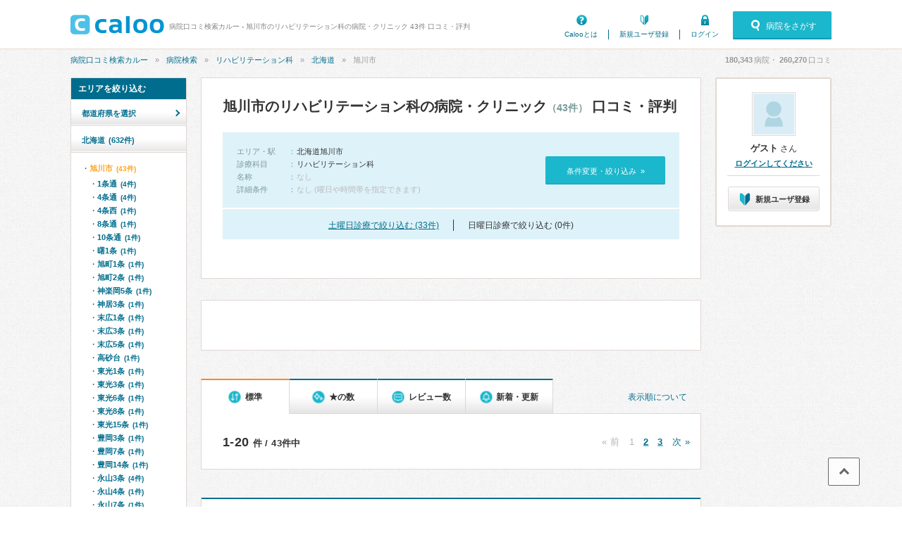

--- FILE ---
content_type: text/html; charset=UTF-8
request_url: https://caloo.jp/hospitals/search/01204/k31
body_size: 24687
content:

<!DOCTYPE html>
<html lang='ja'>

<head>
    
    
<meta charset='utf-8' />

<title>旭川市のリハビリテーション科の病院・クリニック 43件 口コミ・評判 | 病院口コミ検索カルー</title>

    <meta name='description' content='北海道旭川市の、リハビリテーション科を標榜する病院・クリニック 43件の一覧です。口コミ、評判、治療実績・手術件数から探せます。病院口コミ検索カルーでおすすめの病院を見つけませんか？道北勤医協一条通病院、JA北海道厚生連旭川厚生病院、豊岡中央病院、相木整形外科医院、梅藤整形外科クリニックなどが人気でおすすめです。' />

<meta property='og:locale' content='ja_JP' />
<meta property='og:url' content='https://caloo.jp/hospitals/search/01204/k31' />
<meta property='og:type' content='website' />
<meta property='og:title' content='旭川市のリハビリテーション科の病院・クリニック 43件 口コミ・評判' />
<meta property='og:site_name' content='病院口コミ検索カルー' />
<meta property='og:image' content='https://caloo.jp/img/pc/global/ogimage.jpg' />

    <meta property='og:description' content='北海道旭川市の、リハビリテーション科を標榜する病院・クリニック 43件の一覧です。口コミ、評判、治療実績・手術件数から探せます。病院口コミ検索カルーでおすすめの病院を見つけませんか？道北勤医協一条通病院、JA北海道厚生連旭川厚生病院、豊岡中央病院、相木整形外科医院、梅藤整形外科クリニックなどが人気でおすすめです。' />

<meta name='twitter:card' content='summary' />


<meta name='format-detection' content='telephone=no' />

<link href="/hospitals/search/01204/k31?page=2" rel="next"><link href='https://caloo.jp/hospitals/search/01204/k31' rel='canonical' />
<link rel="stylesheet" href="/css/pc/style.css?1768545602"><link rel="stylesheet" href="/css/pc/style_main.css?1768545602">
<script src="/js/ext/jquery.min.js?1768545602"></script><script src="/js/pc/global.js?1768545602"></script><script src="/js/ext/leanModal.min.js?1768545602" defer="defer"></script><script src="/js/pc/modal-hospitals-search.js?1768545602" defer="defer"></script><script src="/js/pc/hospitals-search.js?1768545602" defer="defer"></script><script src="/js/pc/sticky-ads.js?1768545602" defer="defer"></script><script src="/js/pc/apokul.js?1768545602" defer="defer"></script><script src="/js/common/search.js?1768545602" defer="defer"></script><script src="https://www.google.com/adsense/search/ads.js" async="async"></script><script>(function(g,o){g[o]=g[o]||function(){(g[o]['q']=g[o]['q']||[]).push(arguments)},g[o]['t']=1*new Date})(window,'_googCsa');</script>
<link rel='shortcut icon' href='/favicon.ico' />
<link rel='apple-touch-icon' href='/img/sp/global/webclip.png' />

<!-- Google Tag Manager -->
<script>(function(w,d,s,l,i){w[l]=w[l]||[];w[l].push({'gtm.start':
new Date().getTime(),event:'gtm.js'});var f=d.getElementsByTagName(s)[0],
j=d.createElement(s),dl=l!='dataLayer'?'&l='+l:'';j.async=true;j.src=
'https://www.googletagmanager.com/gtm.js?id='+i+dl;f.parentNode.insertBefore(j,f);
})(window,document,'script','dataLayer','GTM-T47B95K');</script>
<!-- End Google Tag Manager -->

    
<script async='async' src='https://securepubads.g.doubleclick.net/tag/js/gpt.js'></script>

<script>
    window.googletag = window.googletag || {cmd: []};

    googletag.cmd.push(function() {
        var SPresponsive = googletag.sizeMapping().addSize([340,0], [[300,250],[336,280]]).addSize([0,0], [300,250]).build();

                                    googletag.defineSlot('/6873731/Caloo_PC_hospitals_search_160x600', [160,600], 'dfp-Caloo_PC_hospitals_search_160x600')
                                    .addService(googletag.pubads());
        
                                                        googletag.pubads().setTargeting('area_id', "01204");
                                                                googletag.pubads().setTargeting('kamok_id', "31");
                                    
        googletag.pubads().enableSingleRequest();
        googletag.pubads().enableLazyLoad();

        googletag.enableServices();
    });
</script>
    
    </head>

<body>
<!-- Google Tag Manager (noscript) -->
<noscript><iframe src="https://www.googletagmanager.com/ns.html?id=GTM-T47B95K"
height="0" width="0" style="display:none;visibility:hidden"></iframe></noscript>
<!-- End Google Tag Manager (noscript) -->

<div id='container'>


<!-- ▼ヘッダー▼　-->

<header id='header-main'>
<div class='inner'>

<a href='/' id='hlogo'><img src='/img/pc/global/logo.png' alt='caloo' /></a>

<div id='hcopy'>
病院口コミ検索カルー - 旭川市のリハビリテーション科の病院・クリニック 43件 口コミ・評判</div>

<ul>
<li class='menu1'><a href='/help/guide'>Calooとは</a></li>
    <li class='menu2'><a href='/users/regist'>新規ユーザ登録</a></li>
    <li class='menu3'><a href='/users/login'>ログイン</a></li>
</ul>

    <a href='#modal-detail' rel='leanModal' class='modal-open'>
    <span class='icons'>病院をさがす</span>
    </a>

</div>
</header>

<!-- ▼パンくず▼　-->
<nav id='breadcrumb'>
<ul><li><a href="/">病院口コミ検索カルー</a></li><li><a href="/hospitals/search/all/all">病院検索</a></li><li><a href="/hospitals/search/all/k31">リハビリテーション科</a></li><li><a href="/hospitals/search/01/k31">北海道</a></li><li>旭川市</li></ul><script type='application/ld+json'>{"@context":"http:\/\/schema.org","@type":"BreadcrumbList","itemListElement":[{"@type":"ListItem","position":1,"item":{"@id":"https:\/\/caloo.jp\/","name":"\u75c5\u9662\u53e3\u30b3\u30df\u691c\u7d22\u30ab\u30eb\u30fc"}},{"@type":"ListItem","position":2,"item":{"@id":"https:\/\/caloo.jp\/hospitals\/search\/all\/all","name":"\u75c5\u9662\u691c\u7d22"}},{"@type":"ListItem","position":3,"item":{"@id":"https:\/\/caloo.jp\/hospitals\/search\/all\/k31","name":"\u30ea\u30cf\u30d3\u30ea\u30c6\u30fc\u30b7\u30e7\u30f3\u79d1"}},{"@type":"ListItem","position":4,"item":{"@id":"https:\/\/caloo.jp\/hospitals\/search\/01\/k31","name":"\u5317\u6d77\u9053"}},{"@type":"ListItem","position":5,"item":{"@id":"https:\/\/caloo.jp\/hospitals\/search\/01204\/k31","name":"\u65ed\u5ddd\u5e02"}}]}</script>
<div id='count'>
<em id='global_count_hospitals'>180,343</em>病院・
<em id='global_count_reviews'>260,270</em>口コミ
</div>
</nav>


<!--　▼コンテンツ▼　-->
<div id='contents' class='clearfix'>

<div id='wrap' class='clearfix left'>

<!--メイン-->
<div id='main710' class='right'>

<div class='search-result'>

<h1>
旭川市のリハビリテーション科の病院・クリニック<span>（43件）</span>
 口コミ・評判</h1>


<div class='search-box'>

<dl class='clearfix'>

<dt>エリア・駅</dt>
<dd>
    <em>北海道旭川市</em>
</dd>

    <dt>診療科目</dt>
    <dd><em>リハビリテーション科</em></dd>

<dt>名称</dt>
<dd>
    なし
</dd>

<dt>詳細条件</dt>
<dd>
    なし (曜日や時間帯を指定できます)
</dd>

</dl>

<a href='#modal-detail' rel='leanModal'>条件変更・絞り込み&nbsp;&nbsp;»</a>

</div>

    <div class='search-weekend'>
        <ul>
            <li><a href="/hospitals/search/01204/k31?w=6">土曜日診療で絞り込む (33件)</a></li><li>日曜日診療で絞り込む (0件)</li>        </ul>
    </div>

</div><!-- /search-result -->

<div class='search-ads'>
<div id='afs-1' class='ads'></div>

<script type='text/javascript'>
var pageOptions = {
  'pubId': 'pub-9002193752643415',
  'query': '北海道旭川市 リハビリテーション科 クリニック',
  'channel': '4673448760',
  'styleId': '9509074729',
  'hl': 'ja',
  'numRepeated': 3
};

var AfsResultA = {
  'container': 'afs-1',
  'maxTop': 3,
  'longerHeadlines': true,
  'detailedAttribution': false,
};

var AfsResultB = {
  'container': 'afs-2',
  'number': 5,
  'longerHeadlines': true,
  'detailedAttribution': false,
};

var AfsResultC = {
  'container': 'afs-3',
  'number': 5,
  'longerHeadlines': true,
  'detailedAttribution': false,
};
</script>
<script>
    _googCsa('ads', pageOptions, AfsResultA, AfsResultB, AfsResultC);
</script>
</div>


<div class="search-result-sort">
<a href="/terms/guideline#algorithm" class="link-algorithm">表示順について</a>

<ul>
<li>
    <span class="icons">標準</span>
</li>
<li>
    <a href='/hospitals/search/01204/k31?s=star' rel='nofollow'><span class="icons">★の数</span></a>
</li>
<li>
    <a href='/hospitals/search/01204/k31?s=revnum' rel='nofollow'><span class="icons">レビュー数</span></a>
</li>
<li>
    <a href='/hospitals/search/01204/k31?s=new' rel='nofollow'><span class="icons">新着・更新</span></a>
</li>
</ul>
</div>

<div class='search-result-pager'>
<em>1-20</em>件 / 43件中
<ul>
<li>« 前</li><li>1</li><li><a href="/hospitals/search/01204/k31?page=2">2</a></li><li><a href="/hospitals/search/01204/k31?page=3">3</a></li><li><a href="/hospitals/search/01204/k31?page=2">次 »</a></li></ul>
</div>








<div class='list-search'>

<div class='list-search-top'>


<h2>
<a href='/hospitals/detail/1010002250'>
道北勤医協一条通病院</a>
</h2>

<ul class='tags'>
<li class='icons area'>
北海道旭川市東光1条</li>
    <li class='icons parking'>駐車場あり</li>
    <li class='icons card'>電子決済可</li>
    <li class='icons dpc'><a href='/hospitals/detail/1010002250/achievements' rel='nofollow'>治療実績</a></li>
    <li class="icons mynumber">マイナ受付
        </li>
</ul>


</div>



    <ul class='hosptags'>
    <li class='icons hol'>土曜（〜12:30）</li>    </ul>





<div class='hospinfo'>

<div class='hosptypeicons hosptype0'>
    病院</div>



<div class='score'>

<span class='stars-m star45'>
4.32</span>

<span class='icons review'>
<a href='/hospitals/detail/1010002250/reviews'>
口コミ7件
</a>
</span>


</div>







            
        <a href='/hospitals/detail/1010002250/reviews#review-182273' class='hosprevw'>
        <ul class='clearfix'>
                    <li><span class='tags icons'>内科・認知症</span></li>
                            <li class='star icons'>5.0</li>
                </ul>
        <div class='title'>物忘れ外来</div>
        </a>

            
        <a href='/hospitals/detail/1010002250/reviews#review-139168' class='hosprevw'>
        <ul class='clearfix'>
                            <li class='star icons'>5.0</li>
                </ul>
        <div class='title'>初めて</div>
        </a>

            
        <a href='/hospitals/detail/1010002250/reviews#review-275127' class='hosprevw'>
        <ul class='clearfix'>
                    <li><span class='tags icons'>小児科・肺炎</span></li>
                            <li class='star icons'>4.5</li>
                </ul>
        <div class='title'>待ち時間は少なく、看護師さんも優しかったです</div>
        </a>

    

<dl class='hospkamoks clearfix'>

    <dt>診療科：</dt>
    <dd><mark>リハビリテーション科</mark>、内科、呼吸器内科、循環器内科、消化器内科、リウマチ科、アレルギー科、整形外科、小児科</dd>

    <dt>専門医・資格：</dt>
    <dd>アレルギー専門医、リウマチ専門医、呼吸器専門医、循環器専門医、腎臓専門医、整形外科専門医、小児科専門医、認知症専門医、麻酔科専門医</dd>

</dl>



<div class='icons access-down'>
アクセス数&emsp;
12月：<em>458</em>
&emsp;|&emsp;
11月：<em>520</em>
&emsp;|&emsp;
年間：<em>6,153</em>
</div>


</div>





<table class='hosp-time'>

<thead>
<tr>
<th></th><th>月</th><th>火</th><th>水</th><th>木</th><th>金</th><th class='sat'>土</th><th class='hol'>日</th><th class='hol'>祝</th>
</tr>
</thead>

<tbody>
    <tr>
    <td>09:00-13:00</td>
                        <td>
        
                    <em>●</em>
        
        </td>
                        <td class='today'>
        
                    <em>●</em>
        
        </td>
                        <td>
        
                    <em>●</em>
        
        </td>
                        <td>
        
                    <em>●</em>
        
        </td>
                        <td>
        
                    <em>●</em>
        
        </td>
                        <td>
        
                    09:00-12:30        
        </td>
                        <td>
        
                            
        </td>
                        <td>
        
                            
        </td>
        </tr>
    <tr>
    <td>14:00-17:00</td>
                        <td>
        
                    <em>●</em>
        
        </td>
                        <td class='today'>
        
                    <em>●</em>
        
        </td>
                        <td>
        
                    <em>●</em>
        
        </td>
                        <td>
        
                    <em>●</em>
        
        </td>
                        <td>
        
                    <em>●</em>
        
        </td>
                        <td>
        
                            
        </td>
                        <td>
        
                            
        </td>
                        <td>
        
                            
        </td>
        </tr>
</tbody>

</table>




</div>


<div class='list-search'>

<div class='list-search-top'>


<h2>
<a href='/hospitals/detail/1010002180'>
JA北海道厚生連旭川厚生病院</a>
</h2>

<ul class='tags'>
<li class='icons area'>
北海道旭川市1条通</li>
    <li class='icons parking'>駐車場あり</li>
    <li class='icons card'>電子決済可</li>
    <li class='icons dpc'><a href='/hospitals/detail/1010002180/achievements' rel='nofollow'>治療実績</a></li>
    <li class="icons mynumber">マイナ受付
            (スマホ可)
        </li>
</ul>


</div>



    <ul class='hosptags'>
    <li class='icons time'>朝（8:30〜）</li>    </ul>





<div class='hospinfo'>

<div class='hosptypeicons hosptype0'>
    病院</div>



<div class='score'>

<span class='stars-m star45'>
4.31</span>

<span class='icons review'>
<a href='/hospitals/detail/1010002180/reviews'>
口コミ24件
</a>
</span>


</div>







            
        <a href='/hospitals/detail/1010002180/reviews#review-400572' class='hosprevw'>
        <ul class='clearfix'>
                    <li><span class='tags icons'>循環器内科・心不全</span></li>
                            <li class='star icons'>5.0</li>
                </ul>
        <div class='title'>他院からの紹介で受診</div>
        </a>

            
        <a href='/hospitals/detail/1010002180/reviews#review-397703' class='hosprevw'>
        <ul class='clearfix'>
                    <li><span class='tags icons'>小児科・気管支喘息</span></li>
                            <li class='star icons'>5.0</li>
                </ul>
        <div class='title'>ここしか信頼できないです</div>
        </a>

            
        <a href='/hospitals/detail/1010002180/reviews#review-331177' class='hosprevw'>
        <ul class='clearfix'>
                    <li><span class='tags icons'>小児科</span></li>
                            <li class='star icons'>5.0</li>
                </ul>
        <div class='title'>とても感謝</div>
        </a>

    

<dl class='hospkamoks clearfix'>

    <dt>診療科：</dt>
    <dd><mark>リハビリテーション科</mark>、内科、呼吸器内科、循環器内科、消化器内科、神経内科、外科、呼吸器外科、整形外科、形成外科、皮膚科、泌尿器科、眼科、耳鼻咽喉科、産婦人科、小児科、精神科、放射線科</dd>

    <dt>専門医・資格：</dt>
    <dd>総合内科専門医、リウマチ専門医、血液専門医、外科専門医、糖尿病専門医、呼吸器専門医、呼吸器外科専門医、気管支鏡専門医、循環器専門医、高血圧専門医、消化器病専門医、消化器外科専門医、肝臓専門医、消化器内視鏡専門医、泌尿器科専門医、腎臓専門医、透析専門医、てんかん専門医、整形外科専門医、脊椎脊髄外科専門医、形成外科専門医、皮膚科専門医、眼科専門医、耳鼻咽喉科専門医、産婦人科専門医、婦人科腫瘍専門医、乳腺専門医、産科婦人科腹腔鏡　技術認定医、女性ヘルスケア専門医、周産期(新生児)専門医、小児科専門医、小児神経専門医、麻酔科専門医、ペインクリニック専門医、細胞診専門医、超音波専門医、病理専門医、核医学専門医、放射線科専門医、漢方専門医、がん薬物療法専門医、がん治療認定医</dd>

</dl>



<div class='icons access-down'>
アクセス数&emsp;
12月：<em>1,670</em>
&emsp;|&emsp;
11月：<em>1,843</em>
&emsp;|&emsp;
年間：<em>24,675</em>
</div>


</div>





<table class='hosp-time'>

<thead>
<tr>
<th></th><th>月</th><th>火</th><th>水</th><th>木</th><th>金</th><th class='sat'>土</th><th class='hol'>日</th><th class='hol'>祝</th>
</tr>
</thead>

<tbody>
    <tr>
    <td>08:30-12:00</td>
                        <td>
        
                    <em>●</em>
        
        </td>
                        <td class='today'>
        
                    <em>●</em>
        
        </td>
                        <td>
        
                    <em>●</em>
        
        </td>
                        <td>
        
                    <em>●</em>
        
        </td>
                        <td>
        
                    08:30-17:00        
        </td>
                        <td>
        
                            
        </td>
                        <td>
        
                            
        </td>
                        <td>
        
                            
        </td>
        </tr>
    <tr>
    <td>13:00-17:00</td>
                        <td>
        
                    <em>●</em>
        
        </td>
                        <td class='today'>
        
                    <em>●</em>
        
        </td>
                        <td>
        
                    <em>●</em>
        
        </td>
                        <td>
        
                    <em>●</em>
        
        </td>
                        <td>
        
                            
        </td>
                        <td>
        
                            
        </td>
                        <td>
        
                            
        </td>
                        <td>
        
                            
        </td>
        </tr>
</tbody>

</table>




</div>


<div class='list-search'>

<div class='list-search-top'>


<h2>
<a href='/hospitals/detail/1010002280'>
<span>医療法人 歓生会 </span>豊岡中央病院</a>
</h2>

<ul class='tags'>
<li class='icons area'>
北海道旭川市豊岡7条</li>
    <li class='icons parking'>駐車場あり</li>
    <li class='icons card'>電子決済可</li>
    <li class="icons mynumber">マイナ受付
            (スマホ可)
        </li>
</ul>


</div>



    <ul class='hosptags'>
    <li class='icons hol'>土曜（〜12:00）</li>    </ul>





<div class='hospinfo'>

<div class='hosptypeicons hosptype0'>
    病院</div>



<div class='score'>

<span class='stars-m star40'>
4.24</span>

<span class='icons review'>
<a href='/hospitals/detail/1010002280/reviews'>
口コミ4件
</a>
</span>


</div>







            
        <a href='/hospitals/detail/1010002280/reviews#review-268415' class='hosprevw'>
        <ul class='clearfix'>
                    <li><span class='tags icons'>脳神経外科</span></li>
                            <li class='star icons'>4.5</li>
                </ul>
        <div class='title'>親切な病院</div>
        </a>

            
        <a href='/hospitals/detail/1010002280/reviews#review-71605' class='hosprevw'>
        <ul class='clearfix'>
                    <li><span class='tags icons'>耳鼻咽喉科・鼻血</span></li>
                            <li class='star icons'>4.5</li>
                </ul>
        <div class='title'>結局一番近い病院</div>
        </a>

            
        <a href='/hospitals/detail/1010002280/reviews#review-55412' class='hosprevw'>
        <ul class='clearfix'>
                    <li><span class='tags icons'>整形外科・椎間板ヘルニア・腰痛・手足がしびれる</span></li>
                            <li class='star icons'>4.5</li>
                </ul>
        <div class='title'>対応が良かった</div>
        </a>

    

<dl class='hospkamoks clearfix'>

    <dt>診療科：</dt>
    <dd><mark>リハビリテーション科</mark>、内科、消化器内科、内分泌代謝科、糖尿病科、外科、脳神経外科、整形外科、肛門科、耳鼻咽喉科、小児科、歯科口腔外科</dd>

    <dt>専門医・資格：</dt>
    <dd>消化器病専門医、肝臓専門医、大腸肛門病専門医、神経内科専門医、脳神経外科専門医、整形外科専門医、耳鼻咽喉科専門医、小児科専門医、麻酔科専門医、口腔外科専門医</dd>

</dl>



<div class='icons access-down'>
アクセス数&emsp;
12月：<em>430</em>
&emsp;|&emsp;
11月：<em>527</em>
&emsp;|&emsp;
年間：<em>6,705</em>
</div>


</div>





<table class='hosp-time'>

<thead>
<tr>
<th></th><th>月</th><th>火</th><th>水</th><th>木</th><th>金</th><th class='sat'>土</th><th class='hol'>日</th><th class='hol'>祝</th>
</tr>
</thead>

<tbody>
    <tr>
    <td>09:00-12:00</td>
                        <td>
        
                    <em>●</em>
        
        </td>
                        <td class='today'>
        
                    <em>●</em>
        
        </td>
                        <td>
        
                    <em>●</em>
        
        </td>
                        <td>
        
                    <em>●</em>
        
        </td>
                        <td>
        
                    <em>●</em>
        
        </td>
                        <td>
        
                    <em>●</em>
        
        </td>
                        <td>
        
                            
        </td>
                        <td>
        
                            
        </td>
        </tr>
    <tr>
    <td>13:30-16:30</td>
                        <td>
        
                    <em>●</em>
        
        </td>
                        <td class='today'>
        
                    <em>●</em>
        
        </td>
                        <td>
        
                    <em>●</em>
        
        </td>
                        <td>
        
                    <em>●</em>
        
        </td>
                        <td>
        
                    <em>●</em>
        
        </td>
                        <td>
        
                            
        </td>
                        <td>
        
                            
        </td>
                        <td>
        
                            
        </td>
        </tr>
</tbody>

</table>




</div>


<div class='list-search'>

<div class='list-search-top'>


<h2>
<a href='/hospitals/detail/2010001780'>
<span>医療法人社団</span>相木整形外科医院</a>
</h2>

<ul class='tags'>
<li class='icons area'>
北海道旭川市末広1条</li>
    <li class='icons parking'>駐車場あり</li>
    <li class="icons mynumber">マイナ受付
        </li>
    <li class="icons digital-prescription">電子処方せん対応</li>
</ul>


</div>



    <ul class='hosptags'>
    <li class='icons hol'>土曜（〜12:00）</li><li class='icons time'>朝（8:30〜）</li><li class='woman'><span class='icons'>女医在籍</span></li>    </ul>





<div class='hospinfo'>

<div class='hosptypeicons hosptype16'>
    診療所</div>



<div class='score'>

<span class='stars-m star40'>
4.19</span>

<span class='icons review'>
<a href='/hospitals/detail/2010001780/reviews'>
口コミ10件
</a>
</span>


</div>







            
        <a href='/hospitals/detail/2010001780/reviews#review-477598' class='hosprevw'>
        <ul class='clearfix'>
                    <li><span class='tags icons'>整形外科・ばね指・手や指の変形</span></li>
                            <li class='star icons'>5.0</li>
                </ul>
        <div class='title'>初診でしたが、とても良かったです。</div>
        </a>

            
        <a href='/hospitals/detail/2010001780/reviews#review-394454' class='hosprevw'>
        <ul class='clearfix'>
                    <li><span class='tags icons'>整形外科</span></li>
                            <li class='star icons'>5.0</li>
                </ul>
        <div class='title'>みんな優しい</div>
        </a>

            
        <a href='/hospitals/detail/2010001780/reviews#review-301633' class='hosprevw'>
        <ul class='clearfix'>
                    <li><span class='tags icons'>整形外科・腱鞘炎</span></li>
                            <li class='star icons'>5.0</li>
                </ul>
        <div class='title'>待ち時間が少ない</div>
        </a>

    

<dl class='hospkamoks clearfix'>

    <dt>診療科：</dt>
    <dd><mark>リハビリテーション科</mark>、整形外科</dd>

    <dt>専門医・資格：</dt>
    <dd>整形外科専門医</dd>

</dl>



<div class='icons access-down'>
アクセス数&emsp;
12月：<em>793</em>
&emsp;|&emsp;
11月：<em>817</em>
&emsp;|&emsp;
年間：<em>8,575</em>
</div>


</div>





<table class='hosp-time'>

<thead>
<tr>
<th></th><th>月</th><th>火</th><th>水</th><th>木</th><th>金</th><th class='sat'>土</th><th class='hol'>日</th><th class='hol'>祝</th>
</tr>
</thead>

<tbody>
    <tr>
    <td>08:30-17:30</td>
                        <td>
        
                    <em>●</em>
        
        </td>
                        <td class='today'>
        
                    08:30-12:00        
        </td>
                        <td>
        
                    <em>●</em>
        
        </td>
                        <td>
        
                    <em>●</em>
        
        </td>
                        <td>
        
                    <em>●</em>
        
        </td>
                        <td>
        
                    08:30-12:00        
        </td>
                        <td>
        
                            
        </td>
                        <td>
        
                            
        </td>
        </tr>
</tbody>

</table>




</div>


<div class='list-search'>

<div class='list-search-top'>


<h2>
<a href='/hospitals/detail/2010018350'>
<span>医療法人社団</span>梅藤整形外科クリニック</a>
</h2>

<ul class='tags'>
<li class='icons area'>
北海道旭川市花咲町</li>
    <li class='icons parking'>駐車場あり</li>
    <li class="icons mynumber">マイナ受付
        </li>
</ul>


</div>



    <ul class='hosptags'>
    <li class='icons hol'>土曜（〜12:30）</li>    </ul>





<div class='hospinfo'>

<div class='hosptypeicons hosptype16'>
    診療所</div>



<div class='score'>

<span class='stars-m star45'>
4.30</span>

<span class='icons review'>
<a href='/hospitals/detail/2010018350/reviews'>
口コミ7件
</a>
</span>


</div>







            
        <a href='/hospitals/detail/2010018350/reviews#review-243373' class='hosprevw'>
        <ul class='clearfix'>
                    <li><span class='tags icons'>整形外科</span></li>
                            <li class='star icons'>5.0</li>
                </ul>
        <div class='title'>きれいで人気の病院</div>
        </a>

            
        <a href='/hospitals/detail/2010018350/reviews#review-68941' class='hosprevw'>
        <ul class='clearfix'>
                    <li><span class='tags icons'>整形外科・腰痛</span></li>
                            <li class='star icons'>5.0</li>
                </ul>
        <div class='title'>腰痛のため</div>
        </a>

            
        <a href='/hospitals/detail/2010018350/reviews#review-281190' class='hosprevw'>
        <ul class='clearfix'>
                    <li><span class='tags icons'>整形外科</span></li>
                            <li class='star icons'>4.5</li>
                </ul>
        <div class='title'>交通事故で受診</div>
        </a>

    

<dl class='hospkamoks clearfix'>

    <dt>診療科：</dt>
    <dd><mark>リハビリテーション科</mark>、整形外科</dd>

    <dt>専門医・資格：</dt>
    <dd>整形外科専門医</dd>

</dl>



<div class='icons access-up'>
アクセス数&emsp;
12月：<em>572</em>
&emsp;|&emsp;
11月：<em>539</em>
&emsp;|&emsp;
年間：<em>6,942</em>
</div>


</div>





<table class='hosp-time'>

<thead>
<tr>
<th></th><th>月</th><th>火</th><th>水</th><th>木</th><th>金</th><th class='sat'>土</th><th class='hol'>日</th><th class='hol'>祝</th>
</tr>
</thead>

<tbody>
    <tr>
    <td>09:00-17:30</td>
                        <td>
        
                    <em>●</em>
        
        </td>
                        <td class='today'>
        
                    <em>●</em>
        
        </td>
                        <td>
        
                    <em>●</em>
        
        </td>
                        <td>
        
                            
        </td>
                        <td>
        
                    <em>●</em>
        
        </td>
                        <td>
        
                    09:00-12:30        
        </td>
                        <td>
        
                            
        </td>
                        <td>
        
                            
        </td>
        </tr>
</tbody>

</table>




</div>


<div class='list-search'>

<div class='list-search-top'>


<h2>
<a href='/hospitals/detail/2010017460'>
医療法人社団おのでら整形外科クリニック</a>
</h2>

<ul class='tags'>
<li class='icons area'>
北海道旭川市神楽岡5条</li>
    <li class='icons parking'>駐車場あり</li>
    <li class="icons mynumber">マイナ受付
        </li>
</ul>


</div>








<div class='hospinfo'>

<div class='hosptypeicons hosptype16'>
    診療所</div>



<div class='score'>

<span class='stars-m star40'>
4.04</span>

<span class='icons review'>
<a href='/hospitals/detail/2010017460/reviews'>
口コミ3件
</a>
</span>


</div>





            
        <a href='/hospitals/detail/2010017460/reviews#review-413308' class='hosprevw pickup'>
        <ul class='clearfix'>
        <li>
        <span class='revw'>リハビリテーション科の口コミ</span>
                    <span class='tags icons'>リハビリテーション科・変形性膝関節症・手足の関節が痛い</span>
                </li>
                    <li class='star icons'>5.0</li>
                </ul>
        <div class='title'>コメント</div>
        <div class='text'>先生と患者さんには相性も゙あると思うので、皆が良いと言う事は無いと思いますが、このクリニックの先生は言葉もはっきりしていますし分かりやすくて良いと思います。医療機関全員の動きもスピーディで連携も良く信</div>
        </a>

    

            
        <a href='/hospitals/detail/2010017460/reviews#review-313066' class='hosprevw'>
        <ul class='clearfix'>
                    <li><span class='tags icons'>整形外科</span></li>
                            <li class='star icons'>4.5</li>
                </ul>
        <div class='title'>優しい感じです</div>
        </a>

            
        <a href='/hospitals/detail/2010017460/reviews#review-263797' class='hosprevw'>
        <ul class='clearfix'>
                    <li><span class='tags icons'>整形外科</span></li>
                            <li class='star icons'>4.5</li>
                </ul>
        <div class='title'>おだやかな先生</div>
        </a>

    

<dl class='hospkamoks clearfix'>

    <dt>診療科：</dt>
    <dd><mark>リハビリテーション科</mark>、リウマチ科、整形外科</dd>

    <dt>専門医・資格：</dt>
    <dd>整形外科専門医</dd>

</dl>



<div class='icons access-up'>
アクセス数&emsp;
12月：<em>215</em>
&emsp;|&emsp;
11月：<em>186</em>
&emsp;|&emsp;
年間：<em>2,753</em>
</div>


</div>





<table class='hosp-time'>

<thead>
<tr>
<th></th><th>月</th><th>火</th><th>水</th><th>木</th><th>金</th><th class='sat'>土</th><th class='hol'>日</th><th class='hol'>祝</th>
</tr>
</thead>

<tbody>
    <tr>
    <td>09:00-12:00</td>
                        <td>
        
                    <em>●</em>
        
        </td>
                        <td class='today'>
        
                    <em>●</em>
        
        </td>
                        <td>
        
                    <em>●</em>
        
        </td>
                        <td>
        
                    <em>●</em>
        
        </td>
                        <td>
        
                    <em>●</em>
        
        </td>
                        <td>
        
                            
        </td>
                        <td>
        
                            
        </td>
                        <td>
        
                            
        </td>
        </tr>
    <tr>
    <td>13:30-18:00</td>
                        <td>
        
                    <em>●</em>
        
        </td>
                        <td class='today'>
        
                    <em>●</em>
        
        </td>
                        <td>
        
                    15:00-18:00        
        </td>
                        <td>
        
                    <em>●</em>
        
        </td>
                        <td>
        
                    <em>●</em>
        
        </td>
                        <td>
        
                            
        </td>
                        <td>
        
                            
        </td>
                        <td>
        
                            
        </td>
        </tr>
</tbody>

</table>




</div>


<div class='list-search'>

<div class='list-search-top'>


<h2>
<a href='/hospitals/detail/2010017860'>
<span>医療法人社団</span>高桑整形外科一条クリニック</a>
</h2>

<ul class='tags'>
<li class='icons area'>
北海道旭川市1条通（<a href="/hospitals/search/s1111502/k31">旭川四条駅</a>）</li>
    <li class='icons parking'>駐車場あり</li>
    <li class="icons mynumber">マイナ受付
            (スマホ可)
        </li>
</ul>


</div>



    <ul class='hosptags'>
    <li class='icons hol'>土曜（〜12:30）</li><li class='icons time'>朝（8:30〜）</li>    </ul>





<div class='hospinfo'>

<div class='hosptypeicons hosptype16'>
    診療所</div>



<div class='score'>

<span class='stars-m star40'>
3.90</span>

<span class='icons review'>
<a href='/hospitals/detail/2010017860/reviews'>
口コミ6件
</a>
</span>


</div>







            
        <a href='/hospitals/detail/2010017860/reviews#review-96030' class='hosprevw'>
        <ul class='clearfix'>
                    <li><span class='tags icons'>整形外科・腰痛・手足が痛い（関節を除く）</span></li>
                            <li class='star icons'>4.5</li>
                </ul>
        <div class='title'>足裏・腰痛で通院中</div>
        </a>

            
        <a href='/hospitals/detail/2010017860/reviews#review-44041' class='hosprevw'>
        <ul class='clearfix'>
                    <li><span class='tags icons'>整形外科・腰痛症・腰痛・手足の関節が痛い</span></li>
                            <li class='star icons'>4.5</li>
                </ul>
        <div class='title'>突然の激しい腰痛で初受診</div>
        </a>

            
        <a href='/hospitals/detail/2010017860/reviews#review-308797' class='hosprevw'>
        <ul class='clearfix'>
                    <li><span class='tags icons'>整形外科・骨折・けが</span></li>
                            <li class='star icons'>4.0</li>
                </ul>
        <div class='title'>冬に転んでしまい行きました。</div>
        </a>

    

<dl class='hospkamoks clearfix'>

    <dt>診療科：</dt>
    <dd><mark>リハビリテーション科</mark>、リウマチ科、整形外科</dd>

    <dt>専門医・資格：</dt>
    <dd>整形外科専門医</dd>

</dl>



<div class='icons access-up'>
アクセス数&emsp;
12月：<em>433</em>
&emsp;|&emsp;
11月：<em>365</em>
&emsp;|&emsp;
年間：<em>4,798</em>
</div>


</div>





<table class='hosp-time'>

<thead>
<tr>
<th></th><th>月</th><th>火</th><th>水</th><th>木</th><th>金</th><th class='sat'>土</th><th class='hol'>日</th><th class='hol'>祝</th>
</tr>
</thead>

<tbody>
    <tr>
    <td>09:00-13:00</td>
                        <td>
        
                    <em>●</em>
        
        </td>
                        <td class='today'>
        
                    <em>●</em>
        
        </td>
                        <td>
        
                            
        </td>
                        <td>
        
                    <em>●</em>
        
        </td>
                        <td>
        
                    <em>●</em>
        
        </td>
                        <td>
        
                    08:30-12:30        
        </td>
                        <td>
        
                            
        </td>
                        <td>
        
                            
        </td>
        </tr>
    <tr>
    <td>15:00-19:00</td>
                        <td>
        
                    <em>●</em>
        
        </td>
                        <td class='today'>
        
                    <em>●</em>
        
        </td>
                        <td>
        
                            
        </td>
                        <td>
        
                    <em>●</em>
        
        </td>
                        <td>
        
                    <em>●</em>
        
        </td>
                        <td>
        
                            
        </td>
                        <td>
        
                            
        </td>
                        <td>
        
                            
        </td>
        </tr>
</tbody>

</table>




</div>


<div class='list-search'>

<div class='list-search-top'>


<h2>
<a href='/hospitals/detail/2010002020'>
<span>医療法人社団ななかまど会 </span>なかの呼吸器科内科クリニック</a>
</h2>

<ul class='tags'>
<li class='icons area'>
北海道旭川市1条通（<a href="/hospitals/search/s1111502/k31">旭川四条駅</a>）</li>
    <li class='icons parking'>駐車場あり</li>
    <li class='icons card'>電子決済可</li>
    <li class="icons mynumber">マイナ受付
        </li>
    <li class="icons digital-prescription">電子処方せん対応</li>
</ul>


</div>



    <ul class='hosptags'>
    <li class='icons hol'>土曜（〜12:30）</li>    </ul>





<div class='hospinfo'>

<div class='hosptypeicons hosptype16'>
    診療所</div>



<div class='score'>

<span class='stars-m star40'>
3.88</span>

<span class='icons review'>
<a href='/hospitals/detail/2010002020/reviews'>
口コミ10件
</a>
</span>


</div>







            
        <a href='/hospitals/detail/2010002020/reviews#review-432512' class='hosprevw'>
        <ul class='clearfix'>
                    <li><span class='tags icons'>呼吸器内科・睡眠時無呼吸症候群（SAS）</span></li>
                            <li class='star icons'>5.0</li>
                </ul>
        <div class='title'>無呼吸いびき検査入院</div>
        </a>

            
        <a href='/hospitals/detail/2010002020/reviews#review-247173' class='hosprevw'>
        <ul class='clearfix'>
                    <li><span class='tags icons'>呼吸器内科・咳（セキ）・喉が痛い</span></li>
                            <li class='star icons'>5.0</li>
                </ul>
        <div class='title'>良かったです！</div>
        </a>

            
        <a href='/hospitals/detail/2010002020/reviews#review-72380' class='hosprevw'>
        <ul class='clearfix'>
                    <li><span class='tags icons'>呼吸器内科・咳（セキ）</span></li>
                            <li class='star icons'>5.0</li>
                </ul>
        <div class='title'>咳が止まらないときには必須の病院です</div>
        </a>

    

<dl class='hospkamoks clearfix'>

    <dt>診療科：</dt>
    <dd><mark>リハビリテーション科</mark>、内科、呼吸器内科、循環器内科、アレルギー科</dd>

    <dt>専門医・資格：</dt>
    <dd>総合内科専門医、呼吸器専門医、気管支鏡専門医</dd>

</dl>



<div class='icons access-down'>
アクセス数&emsp;
12月：<em>314</em>
&emsp;|&emsp;
11月：<em>439</em>
&emsp;|&emsp;
年間：<em>5,660</em>
</div>


</div>





<table class='hosp-time'>

<thead>
<tr>
<th></th><th>月</th><th>火</th><th>水</th><th>木</th><th>金</th><th class='sat'>土</th><th class='hol'>日</th><th class='hol'>祝</th>
</tr>
</thead>

<tbody>
    <tr>
    <td>09:00-12:30</td>
                        <td>
        
                    <em>●</em>
        
        </td>
                        <td class='today'>
        
                    <em>●</em>
        
        </td>
                        <td>
        
                    <em>●</em>
        
        </td>
                        <td>
        
                    <em>●</em>
        
        </td>
                        <td>
        
                    <em>●</em>
        
        </td>
                        <td>
        
                    <em>●</em>
        
        </td>
                        <td>
        
                            
        </td>
                        <td>
        
                            
        </td>
        </tr>
    <tr>
    <td>14:00-18:00</td>
                        <td>
        
                    <em>●</em>
        
        </td>
                        <td class='today'>
        
                    <em>●</em>
        
        </td>
                        <td>
        
                            
        </td>
                        <td>
        
                    <em>●</em>
        
        </td>
                        <td>
        
                    <em>●</em>
        
        </td>
                        <td>
        
                            
        </td>
                        <td>
        
                            
        </td>
                        <td>
        
                            
        </td>
        </tr>
</tbody>

</table>




</div>


<div class='list-search'>

<div class='list-search-top'>

    <div class='flag'>
    <span class='f-rsv'>ネット予約</span>    </div>

<h2>
<a href='/hospitals/detail/2010002220'>
医療法人社団とくひろ整形外科クリニック</a>
</h2>

<ul class='tags'>
<li class='icons area'>
北海道旭川市豊岡14条</li>
    <li class='icons parking'>駐車場あり</li>
    <li class='icons card'>電子決済可</li>
    <li class="icons mynumber">マイナ受付
        </li>
</ul>


</div>



    <ul class='hosptags'>
    <li class='icons hol'>土曜（〜12:00）</li>    </ul>





<div class='hospinfo'>

<div class='hosptypeicons hosptype16'>
    診療所</div>



<div class='score'>

<span class='stars-m star35'>
3.56</span>

<span class='icons review'>
<a href='/hospitals/detail/2010002220/reviews'>
口コミ10件
</a>
</span>


</div>







            
        <a href='/hospitals/detail/2010002220/reviews#review-49261' class='hosprevw'>
        <ul class='clearfix'>
                    <li><span class='tags icons'>整形外科・けが</span></li>
                            <li class='star icons'>5.0</li>
                </ul>
        <div class='title'>とても良い整形外科です</div>
        </a>

            
        <a href='/hospitals/detail/2010002220/reviews#review-22164' class='hosprevw'>
        <ul class='clearfix'>
                    <li><span class='tags icons'>整形外科・手足の関節が痛い</span></li>
                            <li class='star icons'>4.5</li>
                </ul>
        <div class='title'>待ち時間を有効にできれば。。。</div>
        </a>

            
        <a href='/hospitals/detail/2010002220/reviews#review-9478' class='hosprevw'>
        <ul class='clearfix'>
                    <li><span class='tags icons'>整形外科・膝関節の脱臼・けが</span></li>
                            <li class='star icons'>4.5</li>
                </ul>
        <div class='title'>PCや携帯で予約ができます。</div>
        </a>

    

<dl class='hospkamoks clearfix'>

    <dt>診療科：</dt>
    <dd><mark>リハビリテーション科</mark>、整形外科</dd>

    <dt>専門医・資格：</dt>
    <dd>整形外科専門医、麻酔科専門医</dd>

</dl>



<div class='icons access-down'>
アクセス数&emsp;
12月：<em>834</em>
&emsp;|&emsp;
11月：<em>856</em>
&emsp;|&emsp;
年間：<em>11,704</em>
</div>


</div>





<table class='hosp-time'>

<thead>
<tr>
<th></th><th>月</th><th>火</th><th>水</th><th>木</th><th>金</th><th class='sat'>土</th><th class='hol'>日</th><th class='hol'>祝</th>
</tr>
</thead>

<tbody>
    <tr>
    <td>09:00-18:00</td>
                        <td>
        
                    <em>●</em>
        
        </td>
                        <td class='today'>
        
                    <em>●</em>
        
        </td>
                        <td>
        
                    <em>●</em>
        
        </td>
                        <td>
        
                    <em>●</em>
        
        </td>
                        <td>
        
                    <em>●</em>
        
        </td>
                        <td>
        
                    09:00-12:00        
        </td>
                        <td>
        
                            
        </td>
                        <td>
        
                            
        </td>
        </tr>
</tbody>

</table>




</div>


<div class='list-search'>

<div class='list-search-top'>


<h2>
<a href='/hospitals/detail/1010002170'>
旭川赤十字病院</a>
</h2>

<ul class='tags'>
<li class='icons area'>
北海道旭川市曙1条</li>
    <li class='icons parking'>駐車場あり</li>
    <li class='icons card'>電子決済可</li>
    <li class='icons dpc'><a href='/hospitals/detail/1010002170/achievements' rel='nofollow'>治療実績</a></li>
    <li class="icons mynumber">マイナ受付
        </li>
    <li class="icons digital-prescription">電子処方せん対応</li>
</ul>


</div>



    <ul class='hosptags'>
    <li class='icons time'>朝（8:30〜）</li>    </ul>





<div class='hospinfo'>

<div class='hosptypeicons hosptype0'>
    病院</div>



<div class='score'>

<span class='stars-m star40'>
3.82</span>

<span class='icons review'>
<a href='/hospitals/detail/1010002170/reviews'>
口コミ14件
</a>
</span>


</div>







            
        <a href='/hospitals/detail/1010002170/reviews#review-442705' class='hosprevw'>
        <ul class='clearfix'>
                    <li><span class='tags icons'>循環器内科・房室ブロック</span></li>
                            <li class='star icons'>5.0</li>
                </ul>
        <div class='title'>選んで正解</div>
        </a>

            
        <a href='/hospitals/detail/1010002170/reviews#review-400429' class='hosprevw'>
        <ul class='clearfix'>
                    <li><span class='tags icons'>歯科口腔外科</span></li>
                            <li class='star icons'>5.0</li>
                </ul>
        <div class='title'>口腔外科</div>
        </a>

            
        <a href='/hospitals/detail/1010002170/reviews#review-272222' class='hosprevw'>
        <ul class='clearfix'>
                    <li><span class='tags icons'>歯科口腔外科・顎変形症</span></li>
                            <li class='star icons'>5.0</li>
                </ul>
        <div class='title'>大型病院、だけど丁寧。</div>
        </a>

    

<dl class='hospkamoks clearfix'>

    <dt>診療科：</dt>
    <dd><mark>リハビリテーション科</mark>、内科、呼吸器内科、循環器内科、消化器内科、内分泌代謝科、糖尿病科、神経内科、血液内科、腎臓内科、人工透析、外科、呼吸器外科、心臓血管外科、消化器外科、脳神経外科、整形外科、形成外科、皮…</dd>

    <dt>専門医・資格：</dt>
    <dd>総合内科専門医、感染症専門医、血液専門医、外科専門医、糖尿病専門医、呼吸器専門医、呼吸器外科専門医、循環器専門医、心臓血管外科専門医、消化器病専門医、消化器外科専門医、肝臓専門医、消化器内視鏡専門医、泌尿器科専門医、腎臓専門医、透析専門医、脳血管内治療専門医、神経内科専門医、脳神経外科専門医、てんかん専門医、整形外科専門医、脊椎脊髄外科専門医、形成外科専門医、熱傷専門医、皮膚科専門医、眼科専門医、耳鼻咽喉科専門医、めまい相談医、産婦人科専門医、小児科専門医、小児神経専門医、認知症専門医、麻酔科専門医、細胞診専門医、超音波専門医、病理専門医、口腔外科専門医、核医学専門医、放射線科専門医、臨床遺伝専門医、救急科専門医、がん治療認定医</dd>

</dl>



<div class='icons access-down'>
アクセス数&emsp;
12月：<em>969</em>
&emsp;|&emsp;
11月：<em>1,099</em>
&emsp;|&emsp;
年間：<em>14,557</em>
</div>


</div>





<table class='hosp-time'>

<thead>
<tr>
<th></th><th>月</th><th>火</th><th>水</th><th>木</th><th>金</th><th class='sat'>土</th><th class='hol'>日</th><th class='hol'>祝</th>
</tr>
</thead>

<tbody>
    <tr>
    <td>08:30-17:00</td>
                        <td>
        
                    <em>●</em>
        
        </td>
                        <td class='today'>
        
                    <em>●</em>
        
        </td>
                        <td>
        
                    <em>●</em>
        
        </td>
                        <td>
        
                    <em>●</em>
        
        </td>
                        <td>
        
                    <em>●</em>
        
        </td>
                        <td>
        
                            
        </td>
                        <td>
        
                            
        </td>
                        <td>
        
                            
        </td>
        </tr>
</tbody>

</table>




</div>
    <div id='afs-2' class='ads'></div>


<div class='list-search'>

<div class='list-search-top'>


<h2>
<a href='/hospitals/detail/2010002010'>
豊岡内科整形外科クリニック</a>
</h2>

<ul class='tags'>
<li class='icons area'>
北海道旭川市豊岡3条</li>
    <li class='icons parking'>駐車場あり</li>
    <li class="icons mynumber">マイナ受付
        </li>
</ul>


</div>



    <ul class='hosptags'>
    <li class='icons hol'>土曜（〜12:30）</li><li class='icons time'>朝（8:30〜）</li>    </ul>





<div class='hospinfo'>

<div class='hosptypeicons hosptype16'>
    診療所</div>



<div class='score'>

<span class='stars-m star40'>
3.79</span>

<span class='icons review'>
<a href='/hospitals/detail/2010002010/reviews'>
口コミ2件
</a>
</span>


</div>







            
        <a href='/hospitals/detail/2010002010/reviews#review-308863' class='hosprevw'>
        <ul class='clearfix'>
                    <li><span class='tags icons'>整形外科</span></li>
                            <li class='star icons'>5.0</li>
                </ul>
        <div class='title'>安心しました</div>
        </a>

            
        <a href='/hospitals/detail/2010002010/reviews#review-281235' class='hosprevw'>
        <ul class='clearfix'>
                    <li><span class='tags icons'>整形外科</span></li>
                            <li class='star icons'>4.5</li>
                </ul>
        <div class='title'>ヘルニアで通院中</div>
        </a>

    

<dl class='hospkamoks clearfix'>

    <dt>診療科：</dt>
    <dd><mark>リハビリテーション科</mark>、内科、循環器内科、リウマチ科、整形外科、形成外科</dd>

    <dt>専門医・資格：</dt>
    <dd>循環器専門医、形成外科専門医</dd>

</dl>



<div class='icons access-down'>
アクセス数&emsp;
12月：<em>113</em>
&emsp;|&emsp;
11月：<em>152</em>
&emsp;|&emsp;
年間：<em>1,538</em>
</div>


</div>





<table class='hosp-time'>

<thead>
<tr>
<th></th><th>月</th><th>火</th><th>水</th><th>木</th><th>金</th><th class='sat'>土</th><th class='hol'>日</th><th class='hol'>祝</th>
</tr>
</thead>

<tbody>
    <tr>
    <td>08:30-17:30</td>
                        <td>
        
                    <em>●</em>
        
        </td>
                        <td class='today'>
        
                    <em>●</em>
        
        </td>
                        <td>
        
                    08:30-12:00        
        </td>
                        <td>
        
                    <em>●</em>
        
        </td>
                        <td>
        
                    <em>●</em>
        
        </td>
                        <td>
        
                    08:30-12:30        
        </td>
                        <td>
        
                            
        </td>
                        <td>
        
                            
        </td>
        </tr>
</tbody>

</table>




</div>


<div class='list-search'>

<div class='list-search-top'>


<h2>
<a href='/hospitals/detail/1010002130'>
旭川医科大学病院</a>
</h2>

<ul class='tags'>
<li class='icons area'>
北海道旭川市緑が丘東2条</li>
    <li class='icons card'>電子決済可</li>
    <li class='icons dpc'><a href='/hospitals/detail/1010002130/achievements' rel='nofollow'>治療実績</a></li>
    <li class="icons mynumber">マイナ受付
            (スマホ可)
        </li>
    <li class="icons digital-prescription">電子処方せん対応</li>
</ul>


</div>



    <ul class='hosptags'>
    <li class='icons time'>朝（8:30〜）</li>    </ul>





<div class='hospinfo'>

<div class='hosptypeicons hosptype0'>
    病院</div>



<div class='score'>

<span class='stars-m star40'>
3.87</span>

<span class='icons review'>
<a href='/hospitals/detail/1010002130/reviews'>
口コミ19件
</a>
</span>


</div>



<div class='hospkeyword'>
<div class='title'><span class='icons'>icons</span>リハビリテーション科について</div>


    <dl class='clearfix'>
            <dt>【専門医・資格】</dt>
        <dd>リハビリテーション科専門医</dd>
        </dl>

</div>





            
        <a href='/hospitals/detail/1010002130/reviews#review-397861' class='hosprevw'>
        <ul class='clearfix'>
                    <li><span class='tags icons'>眼科</span></li>
                            <li class='star icons'>5.0</li>
                </ul>
        <div class='title'>眼科斜視64歳で目も精神も助けられました。</div>
        </a>

            
        <a href='/hospitals/detail/1010002130/reviews#review-280158' class='hosprevw'>
        <ul class='clearfix'>
                    <li><span class='tags icons'>耳鼻咽喉科</span></li>
                            <li class='star icons'>5.0</li>
                </ul>
        <div class='title'>信頼</div>
        </a>

            
        <a href='/hospitals/detail/1010002130/reviews#review-144605' class='hosprevw'>
        <ul class='clearfix'>
                    <li><span class='tags icons'>小児科・心室中隔欠損症</span></li>
                            <li class='star icons'>5.0</li>
                </ul>
        <div class='title'>定期検診で通院</div>
        </a>

    

<dl class='hospkamoks clearfix'>

    <dt>診療科：</dt>
    <dd><mark>リハビリテーション科</mark>、内科、呼吸器内科、循環器内科、消化器内科、内分泌代謝科、糖尿病科、リウマチ科、腎臓内科、人工透析、外科、呼吸器外科、消化器外科、乳腺科、脳神経外科、整形外科、形成外科、皮膚科、泌尿器科…</dd>

    <dt>専門医・資格：</dt>
    <dd>総合内科専門医、アレルギー専門医、リウマチ専門医、感染症専門医、血液専門医、外科専門医、糖尿病専門医、内分泌代謝科専門医、甲状腺専門医、呼吸器専門医、呼吸器外科専門医、気管支鏡専門医、循環器専門医、心臓血管外科専門医、高血圧専門医、不整脈専門医、消化器病専門医、消化器外科専門医、肝臓専門医、消化器内視鏡専門医、泌尿器科専門医、腎臓専門医、透析専門医、脳血管内治療専門医、神経内科専門医、脳神経外科専門医、てんかん専門医、整形外科専門医、手外科専門医、リハビリテーション科専門医、脊椎脊髄外科専門医、形成外科専門医、皮膚科専門医、眼科専門医、気管食道科専門医、耳鼻咽喉科専門医、めまい相談医、産婦人科専門医、婦人科腫瘍専門医、生殖医療専門医、乳腺専門医、産科婦人科腹腔鏡　技術認定医、女性ヘルスケア専門医、周産期(新生児)専門医、小児科専門医、小児外科専門医、小児神経専門医、小児血液・がん専門医、老年病専門医、認知症専門医、老年精神専門医、精神科専門医、心療内科専門医、麻酔科専門医、ペインクリニック専門医、細胞診専門医、超音波専門医、病理専門医、口腔外科専門医、レーザー専門医、核医学専門医、放射線科専門医、臨床遺伝専門医、救急科専門医、漢方専門医、がん薬物療法専門医、がん治療認定医、日本睡眠学会専門医</dd>

</dl>



<div class='icons access-down'>
アクセス数&emsp;
12月：<em>949</em>
&emsp;|&emsp;
11月：<em>1,142</em>
&emsp;|&emsp;
年間：<em>16,691</em>
</div>


</div>





<table class='hosp-time'>

<thead>
<tr>
<th></th><th>月</th><th>火</th><th>水</th><th>木</th><th>金</th><th class='sat'>土</th><th class='hol'>日</th><th class='hol'>祝</th>
</tr>
</thead>

<tbody>
    <tr>
    <td>08:30-17:15</td>
                        <td>
        
                    <em>●</em>
        
        </td>
                        <td class='today'>
        
                    <em>●</em>
        
        </td>
                        <td>
        
                    <em>●</em>
        
        </td>
                        <td>
        
                    <em>●</em>
        
        </td>
                        <td>
        
                    <em>●</em>
        
        </td>
                        <td>
        
                            
        </td>
                        <td>
        
                            
        </td>
                        <td>
        
                            
        </td>
        </tr>
</tbody>

</table>




</div>


<div class='list-search'>

<div class='list-search-top'>


<h2>
<a href='/hospitals/detail/2010017870'>
<span>医療法人社団健幸会</span>高桑整形外科永山クリニック</a>
</h2>

<ul class='tags'>
<li class='icons area'>
北海道旭川市永山3条</li>
    <li class='icons parking'>駐車場あり</li>
    <li class="icons mynumber">マイナ受付
            (スマホ可)
        </li>
</ul>


</div>



    <ul class='hosptags'>
    <li class='icons hol'>土曜（〜12:30）</li>    </ul>





<div class='hospinfo'>

<div class='hosptypeicons hosptype16'>
    診療所</div>



<div class='score'>

<span class='stars-m star40'>
3.87</span>

<span class='icons review'>
<a href='/hospitals/detail/2010017870/reviews'>
口コミ8件
</a>
</span>


</div>



<div class='hospkeyword'>
<div class='title'><span class='icons'>icons</span>リハビリテーション科について</div>


    <dl class='clearfix'>
            <dt>【専門医・資格】</dt>
        <dd>リハビリテーション科専門医</dd>
        </dl>

</div>





            
        <a href='/hospitals/detail/2010017870/reviews#review-397009' class='hosprevw'>
        <ul class='clearfix'>
                    <li><span class='tags icons'>整形外科</span></li>
                            <li class='star icons'>5.0</li>
                </ul>
        <div class='title'>技術がいい；正直さがいい</div>
        </a>

            
        <a href='/hospitals/detail/2010017870/reviews#review-256731' class='hosprevw'>
        <ul class='clearfix'>
                    <li><span class='tags icons'>整形外科・手足の関節が痛い</span></li>
                            <li class='star icons'>5.0</li>
                </ul>
        <div class='title'>すごく良い！</div>
        </a>

            
        <a href='/hospitals/detail/2010017870/reviews#review-142753' class='hosprevw'>
        <ul class='clearfix'>
                    <li><span class='tags icons'>整形外科・椎間板ヘルニア・腰痛</span></li>
                            <li class='star icons'>5.0</li>
                </ul>
        <div class='title'>激痛とさよなら</div>
        </a>

    

<dl class='hospkamoks clearfix'>

    <dt>診療科：</dt>
    <dd><mark>リハビリテーション科</mark>、リウマチ科、整形外科</dd>

    <dt>専門医・資格：</dt>
    <dd>整形外科専門医、リハビリテーション科専門医</dd>

</dl>



<div class='icons access-down'>
アクセス数&emsp;
12月：<em>831</em>
&emsp;|&emsp;
11月：<em>931</em>
&emsp;|&emsp;
年間：<em>10,547</em>
</div>


</div>





<table class='hosp-time'>

<thead>
<tr>
<th></th><th>月</th><th>火</th><th>水</th><th>木</th><th>金</th><th class='sat'>土</th><th class='hol'>日</th><th class='hol'>祝</th>
</tr>
</thead>

<tbody>
    <tr>
    <td>09:00-18:00</td>
                        <td>
        
                    <em>●</em>
        
        </td>
                        <td class='today'>
        
                    <em>●</em>
        
        </td>
                        <td>
        
                    09:00-12:30        
        </td>
                        <td>
        
                    <em>●</em>
        
        </td>
                        <td>
        
                    <em>●</em>
        
        </td>
                        <td>
        
                    09:00-12:30        
        </td>
                        <td>
        
                            
        </td>
                        <td>
        
                            
        </td>
        </tr>
</tbody>

</table>




</div>


<div class='list-search'>

<div class='list-search-top'>


<h2>
<a href='/hospitals/detail/1010002450'>
<span>医療法人健光会</span>旭川ペインクリニック病院</a>
</h2>

<ul class='tags'>
<li class='icons area'>
北海道旭川市4条通（<a href="/hospitals/search/s1111502/k31">旭川四条駅</a>）</li>
    <li class='icons parking'>駐車場あり</li>
    <li class='icons dpc'><a href='/hospitals/detail/1010002450/achievements' rel='nofollow'>治療実績</a></li>
    <li class="icons mynumber">マイナ受付
        </li>
</ul>


</div>








<div class='hospinfo'>

<div class='hosptypeicons hosptype0'>
    病院</div>



<div class='score'>

<span class='stars-m star35'>
3.73</span>

<span class='icons review'>
<a href='/hospitals/detail/1010002450/reviews'>
口コミ3件
</a>
</span>


</div>







            
        <a href='/hospitals/detail/1010002450/reviews#review-425411' class='hosprevw'>
        <ul class='clearfix'>
                    <li><span class='tags icons'>ペインクリニック・頭が痛い・腰痛・背中の痛み・肩こり・肩の痛み</span></li>
                            <li class='star icons'>5.0</li>
                </ul>
        <div class='title'>9件目にしてやっと原因がわかり感謝</div>
        </a>

            
        <a href='/hospitals/detail/1010002450/reviews#review-135278' class='hosprevw'>
        <ul class='clearfix'>
                            <li class='star icons'>4.0</li>
                </ul>
        <div class='title'>混んでいる病院</div>
        </a>

            
        <a href='/hospitals/detail/1010002450/reviews#review-67209' class='hosprevw'>
        <ul class='clearfix'>
                    <li><span class='tags icons'>頭が痛い</span></li>
                            <li class='star icons'>3.5</li>
                </ul>
        <div class='title'>バレリュー症候群で、</div>
        </a>

    

<dl class='hospkamoks clearfix'>

    <dt>診療科：</dt>
    <dd><mark>リハビリテーション科</mark>、内科、整形外科、放射線科</dd>

    <dt>専門医・資格：</dt>
    <dd>頭痛専門医、麻酔科専門医、ペインクリニック専門医、放射線科専門医</dd>

</dl>



<div class='icons access-down'>
アクセス数&emsp;
12月：<em>356</em>
&emsp;|&emsp;
11月：<em>409</em>
&emsp;|&emsp;
年間：<em>4,666</em>
</div>


</div>





<table class='hosp-time'>

<thead>
<tr>
<th></th><th>月</th><th>火</th><th>水</th><th>木</th><th>金</th><th class='sat'>土</th><th class='hol'>日</th><th class='hol'>祝</th>
</tr>
</thead>

<tbody>
    <tr>
    <td>09:00-12:00</td>
                        <td>
        
                    <em>●</em>
        
        </td>
                        <td class='today'>
        
                    <em>●</em>
        
        </td>
                        <td>
        
                    <em>●</em>
        
        </td>
                        <td>
        
                    <em>●</em>
        
        </td>
                        <td>
        
                    <em>●</em>
        
        </td>
                        <td>
        
                            
        </td>
                        <td>
        
                            
        </td>
                        <td>
        
                            
        </td>
        </tr>
    <tr>
    <td>13:00-17:00</td>
                        <td>
        
                    <em>●</em>
        
        </td>
                        <td class='today'>
        
                    <em>●</em>
        
        </td>
                        <td>
        
                    <em>●</em>
        
        </td>
                        <td>
        
                    <em>●</em>
        
        </td>
                        <td>
        
                    <em>●</em>
        
        </td>
                        <td>
        
                            
        </td>
                        <td>
        
                            
        </td>
                        <td>
        
                            
        </td>
        </tr>
</tbody>

</table>




</div>


<div class='list-search'>

<div class='list-search-top'>


<h2>
<a href='/hospitals/detail/2010018310'>
<span>医療法人健光会</span>永山ペインクリニック</a>
</h2>

<ul class='tags'>
<li class='icons area'>
北海道旭川市永山3条</li>
    <li class='icons parking'>駐車場あり</li>
    <li class="icons mynumber">マイナ受付
        </li>
</ul>


</div>



    <ul class='hosptags'>
    <li class='icons hol'>土曜（〜12:00）</li>    </ul>





<div class='hospinfo'>

<div class='hosptypeicons hosptype16'>
    診療所</div>



<div class='score'>

<span class='stars-m star35'>
3.69</span>

<span class='icons review'>
<a href='/hospitals/detail/2010018310/reviews'>
口コミ2件
</a>
</span>


</div>







            
        <a href='/hospitals/detail/2010018310/reviews#review-146794' class='hosprevw'>
        <ul class='clearfix'>
                    <li><span class='tags icons'>皮膚科</span></li>
                            <li class='star icons'>5.0</li>
                </ul>
        <div class='title'>スムーズ</div>
        </a>

            
        <a href='/hospitals/detail/2010018310/reviews#review-134427' class='hosprevw'>
        <ul class='clearfix'>
                    <li><span class='tags icons'>ペインクリニック・片頭痛</span></li>
                            <li class='star icons'>4.0</li>
                </ul>
        <div class='title'>説明が良い</div>
        </a>

    

<dl class='hospkamoks clearfix'>

    <dt>診療科：</dt>
    <dd><mark>リハビリテーション科</mark></dd>

    <dt>専門医・資格：</dt>
    <dd>麻酔科専門医、ペインクリニック専門医</dd>

</dl>



<div class='icons access-up'>
アクセス数&emsp;
12月：<em>51</em>
&emsp;|&emsp;
11月：<em>23</em>
&emsp;|&emsp;
年間：<em>693</em>
</div>


</div>





<table class='hosp-time'>

<thead>
<tr>
<th></th><th>月</th><th>火</th><th>水</th><th>木</th><th>金</th><th class='sat'>土</th><th class='hol'>日</th><th class='hol'>祝</th>
</tr>
</thead>

<tbody>
    <tr>
    <td>09:00-17:30</td>
                        <td>
        
                    <em>●</em>
        
        </td>
                        <td class='today'>
        
                    <em>●</em>
        
        </td>
                        <td>
        
                    09:00-12:00        
        </td>
                        <td>
        
                    <em>●</em>
        
        </td>
                        <td>
        
                    <em>●</em>
        
        </td>
                        <td>
        
                    09:00-12:00        
        </td>
                        <td>
        
                            
        </td>
                        <td>
        
                            
        </td>
        </tr>
</tbody>

</table>




</div>


<div class='list-search'>

<div class='list-search-top'>


<h2>
<a href='/hospitals/detail/1010002140'>
<span>独立行政法人 国立病院機構 </span>旭川医療センター</a>
</h2>

<ul class='tags'>
<li class='icons area'>
北海道旭川市花咲町</li>
    <li class='icons parking'>駐車場あり</li>
    <li class='icons card'>電子決済可</li>
    <li class='icons dpc'><a href='/hospitals/detail/1010002140/achievements' rel='nofollow'>治療実績</a></li>
    <li class="icons mynumber">マイナ受付
        </li>
</ul>


</div>



    <ul class='hosptags'>
    <li class='icons time'>朝（8:30〜）</li>    </ul>





<div class='hospinfo'>

<div class='hosptypeicons hosptype0'>
    病院</div>



<div class='score'>

<span class='stars-m star35'>
3.66</span>

<span class='icons review'>
<a href='/hospitals/detail/1010002140/reviews'>
口コミ7件
</a>
</span>


</div>



<div class='hospkeyword'>
<div class='title'><span class='icons'>icons</span>リハビリテーション科について</div>


    <dl class='clearfix'>
            <dt>【専門医・資格】</dt>
        <dd>リハビリテーション科専門医</dd>
        </dl>

</div>





            
        <a href='/hospitals/detail/1010002140/reviews#review-127991' class='hosprevw'>
        <ul class='clearfix'>
                    <li><span class='tags icons'>神経内科・手足がしびれる・物忘れがひどい</span></li>
                            <li class='star icons'>5.0</li>
                </ul>
        <div class='title'>皆さん親切</div>
        </a>

            
        <a href='/hospitals/detail/1010002140/reviews#review-63485' class='hosprevw'>
        <ul class='clearfix'>
                    <li><span class='tags icons'>神経内科・手足がしびれる</span></li>
                            <li class='star icons'>5.0</li>
                </ul>
        <div class='title'>病院の総合的なことについて。</div>
        </a>

            
        <a href='/hospitals/detail/1010002140/reviews#review-175946' class='hosprevw'>
        <ul class='clearfix'>
                    <li><span class='tags icons'>肺炎</span></li>
                            <li class='star icons'>4.0</li>
                </ul>
        <div class='title'>入院時の良い点悪い点</div>
        </a>

    

<dl class='hospkamoks clearfix'>

    <dt>診療科：</dt>
    <dd><mark>リハビリテーション科</mark>、内科、呼吸器内科、循環器内科、消化器内科、内分泌代謝科、糖尿病科、リウマチ科、神経内科、外科、呼吸器外科、消化器外科、乳腺科、泌尿器科、小児科、放射線科</dd>

    <dt>専門医・資格：</dt>
    <dd>総合内科専門医、アレルギー専門医、リウマチ専門医、感染症専門医、外科専門医、甲状腺専門医、呼吸器専門医、気管支鏡専門医、循環器専門医、消化器病専門医、肝臓専門医、消化器内視鏡専門医、神経内科専門医、リハビリテーション科専門医、乳腺専門医、小児科専門医、小児神経専門医、認知症専門医、麻酔科専門医、細胞診専門医、病理専門医、放射線科専門医、救急科専門医、がん治療認定医</dd>

</dl>



<div class='icons access-up'>
アクセス数&emsp;
12月：<em>383</em>
&emsp;|&emsp;
11月：<em>368</em>
&emsp;|&emsp;
年間：<em>5,607</em>
</div>


</div>





<table class='hosp-time'>

<thead>
<tr>
<th></th><th>月</th><th>火</th><th>水</th><th>木</th><th>金</th><th class='sat'>土</th><th class='hol'>日</th><th class='hol'>祝</th>
</tr>
</thead>

<tbody>
    <tr>
    <td>08:30-16:55</td>
                        <td>
        
                    <em>●</em>
        
        </td>
                        <td class='today'>
        
                    <em>●</em>
        
        </td>
                        <td>
        
                    <em>●</em>
        
        </td>
                        <td>
        
                    <em>●</em>
        
        </td>
                        <td>
        
                    <em>●</em>
        
        </td>
                        <td>
        
                            
        </td>
                        <td>
        
                            
        </td>
                        <td>
        
                            
        </td>
        </tr>
</tbody>

</table>




</div>


<div class='list-search'>

<div class='list-search-top'>


<h2>
<a href='/hospitals/detail/2010001890'>
<span>医療法人社団 </span>さとう整形外科胃腸科医院</a>
</h2>

<ul class='tags'>
<li class='icons area'>
北海道旭川市東光3条</li>
    <li class='icons parking'>駐車場あり</li>
    <li class="icons mynumber">マイナ受付
        </li>
</ul>


</div>



    <ul class='hosptags'>
    <li class='icons hol'>土曜（〜12:30）</li>    </ul>





<div class='hospinfo'>

<div class='hosptypeicons hosptype16'>
    診療所</div>



<div class='score'>

<span class='stars-m star35'>
3.60</span>

<span class='icons review'>
<a href='/hospitals/detail/2010001890/reviews'>
口コミ2件
</a>
</span>


</div>







            
        <a href='/hospitals/detail/2010001890/reviews#review-429542' class='hosprevw'>
        <ul class='clearfix'>
                    <li><span class='tags icons'>整形外科・骨折・胸痛</span></li>
                            <li class='star icons'>4.0</li>
                </ul>
        <div class='title'>適切な診察診断</div>
        </a>

            
        <a href='/hospitals/detail/2010001890/reviews#review-251716' class='hosprevw'>
        <ul class='clearfix'>
                    <li><span class='tags icons'>整形外科</span></li>
                            <li class='star icons'>4.0</li>
                </ul>
        <div class='title'>整形外科</div>
        </a>

    

<dl class='hospkamoks clearfix'>

    <dt>診療科：</dt>
    <dd><mark>リハビリテーション科</mark>、胃腸科、リウマチ科、外科、整形外科</dd>

    <dt>専門医・資格：</dt>
    <dd>整形外科専門医</dd>

</dl>



<div class='icons access-up'>
アクセス数&emsp;
12月：<em>196</em>
&emsp;|&emsp;
11月：<em>145</em>
&emsp;|&emsp;
年間：<em>2,339</em>
</div>


</div>





<table class='hosp-time'>

<thead>
<tr>
<th></th><th>月</th><th>火</th><th>水</th><th>木</th><th>金</th><th class='sat'>土</th><th class='hol'>日</th><th class='hol'>祝</th>
</tr>
</thead>

<tbody>
    <tr>
    <td>09:00-12:30</td>
                        <td>
        
                    <em>●</em>
        
        </td>
                        <td class='today'>
        
                    <em>●</em>
        
        </td>
                        <td>
        
                    <em>●</em>
        
        </td>
                        <td>
        
                    <em>●</em>
        
        </td>
                        <td>
        
                    <em>●</em>
        
        </td>
                        <td>
        
                    <em>●</em>
        
        </td>
                        <td>
        
                            
        </td>
                        <td>
        
                            
        </td>
        </tr>
    <tr>
    <td>13:30-18:00</td>
                        <td>
        
                    <em>●</em>
        
        </td>
                        <td class='today'>
        
                    <em>●</em>
        
        </td>
                        <td>
        
                    <em>●</em>
        
        </td>
                        <td>
        
                            
        </td>
                        <td>
        
                    <em>●</em>
        
        </td>
                        <td>
        
                            
        </td>
                        <td>
        
                            
        </td>
                        <td>
        
                            
        </td>
        </tr>
</tbody>

</table>




</div>


<div class='list-search'>

<div class='list-search-top'>


<h2>
<a href='/hospitals/detail/2010018620'>
<span>医療法人社団</span>やまが整形外科クリニック</a>
</h2>

<ul class='tags'>
<li class='icons area'>
北海道旭川市東光6条</li>
    <li class='icons parking'>駐車場あり</li>
    <li class="icons mynumber">マイナ受付
        </li>
</ul>


</div>








<div class='hospinfo'>

<div class='hosptypeicons hosptype16'>
    診療所</div>



<div class='score'>

<span class='stars-m star35'>
3.59</span>

<span class='icons review'>
<a href='/hospitals/detail/2010018620/reviews'>
口コミ2件
</a>
</span>


</div>







            
        <a href='/hospitals/detail/2010018620/reviews#review-181562' class='hosprevw'>
        <ul class='clearfix'>
                    <li><span class='tags icons'>整形外科・ぎっくり腰・腰痛</span></li>
                            <li class='star icons'>4.5</li>
                </ul>
        <div class='title'>当番医で診て頂きました。</div>
        </a>

            
        <a href='/hospitals/detail/2010018620/reviews#review-22238' class='hosprevw'>
        <ul class='clearfix'>
                    <li><span class='tags icons'>整形外科・オスグッド・シュラッター病</span></li>
                            <li class='star icons'>4.0</li>
                </ul>
        <div class='title'>丁寧に現状を知らせてくれました。</div>
        </a>

    

<dl class='hospkamoks clearfix'>

    <dt>診療科：</dt>
    <dd><mark>リハビリテーション科</mark>、リウマチ科、整形外科</dd>

    <dt>専門医・資格：</dt>
    <dd>整形外科専門医</dd>

</dl>



<div class='icons access-up'>
アクセス数&emsp;
12月：<em>185</em>
&emsp;|&emsp;
11月：<em>149</em>
&emsp;|&emsp;
年間：<em>2,111</em>
</div>


</div>





<table class='hosp-time'>

<thead>
<tr>
<th></th><th>月</th><th>火</th><th>水</th><th>木</th><th>金</th><th class='sat'>土</th><th class='hol'>日</th><th class='hol'>祝</th>
</tr>
</thead>

<tbody>
    <tr>
    <td>09:00-12:30</td>
                        <td>
        
                    <em>●</em>
        
        </td>
                        <td class='today'>
        
                    <em>●</em>
        
        </td>
                        <td>
        
                    <em>●</em>
        
        </td>
                        <td>
        
                    <em>●</em>
        
        </td>
                        <td>
        
                    <em>●</em>
        
        </td>
                        <td>
        
                            
        </td>
                        <td>
        
                            
        </td>
                        <td>
        
                            
        </td>
        </tr>
    <tr>
    <td>14:00-17:30</td>
                        <td>
        
                    <em>●</em>
        
        </td>
                        <td class='today'>
        
                    <em>●</em>
        
        </td>
                        <td>
        
                    <em>●</em>
        
        </td>
                        <td>
        
                    <em>●</em>
        
        </td>
                        <td>
        
                    14:00-18:00        
        </td>
                        <td>
        
                            
        </td>
                        <td>
        
                            
        </td>
                        <td>
        
                            
        </td>
        </tr>
</tbody>

</table>




</div>


<div class='list-search'>

<div class='list-search-top'>


<h2>
<a href='/hospitals/detail/1010002490'>
<span>医療法人健康会</span>くにもと病院</a>
</h2>

<ul class='tags'>
<li class='icons area'>
北海道旭川市4条通（<a href="/hospitals/search/s1110342/k31">旭川駅</a>）</li>
    <li class='icons parking'>駐車場あり</li>
    <li class="icons mynumber">マイナ受付
        </li>
    <li class="icons digital-prescription">電子処方せん対応</li>
</ul>


</div>



    <ul class='hosptags'>
    <li class='icons hol'>土曜（〜11:30）</li>    </ul>





<div class='hospinfo'>

<div class='hosptypeicons hosptype0'>
    病院</div>



<div class='score'>

<span class='stars-m star35'>
3.45</span>

<span class='icons review'>
<a href='/hospitals/detail/1010002490/reviews'>
口コミ12件
</a>
</span>


</div>







            
        <a href='/hospitals/detail/1010002490/reviews#review-424318' class='hosprevw'>
        <ul class='clearfix'>
                    <li><span class='tags icons'>肛門科・切れ痔（裂肛）</span></li>
                            <li class='star icons'>5.0</li>
                </ul>
        <div class='title'>素晴らしい</div>
        </a>

            
        <a href='/hospitals/detail/1010002490/reviews#review-10812' class='hosprevw'>
        <ul class='clearfix'>
                    <li><span class='tags icons'>肛門科・湿疹・肛門がかゆい</span></li>
                            <li class='star icons'>5.0</li>
                </ul>
        <div class='title'>早い、適切</div>
        </a>

            
        <a href='/hospitals/detail/1010002490/reviews#review-314522' class='hosprevw'>
        <ul class='clearfix'>
                    <li><span class='tags icons'>肛門科・肛門周囲膿瘍・肛門が痛い</span></li>
                            <li class='star icons'>4.5</li>
                </ul>
        <div class='title'>肛門周囲膿瘍（痔ろう）の手術</div>
        </a>

    

<dl class='hospkamoks clearfix'>

    <dt>診療科：</dt>
    <dd><mark>リハビリテーション科</mark>、胃腸科、肛門科</dd>

    <dt>専門医・資格：</dt>
    <dd>外科専門医、消化器病専門医、消化器外科専門医、大腸肛門病専門医、消化器内視鏡専門医、がん治療認定医</dd>

</dl>



<div class='icons access-down'>
アクセス数&emsp;
12月：<em>1,027</em>
&emsp;|&emsp;
11月：<em>1,094</em>
&emsp;|&emsp;
年間：<em>13,507</em>
</div>


</div>





<table class='hosp-time'>

<thead>
<tr>
<th></th><th>月</th><th>火</th><th>水</th><th>木</th><th>金</th><th class='sat'>土</th><th class='hol'>日</th><th class='hol'>祝</th>
</tr>
</thead>

<tbody>
    <tr>
    <td>09:00-11:30</td>
                        <td>
        
                    <em>●</em>
        
        </td>
                        <td class='today'>
        
                    <em>●</em>
        
        </td>
                        <td>
        
                    <em>●</em>
        
        </td>
                        <td>
        
                    <em>●</em>
        
        </td>
                        <td>
        
                    <em>●</em>
        
        </td>
                        <td>
        
                    <em>●</em>
        
        </td>
                        <td>
        
                            
        </td>
                        <td>
        
                            
        </td>
        </tr>
    <tr>
    <td>14:00-16:00</td>
                        <td>
        
                    <em>●</em>
        
        </td>
                        <td class='today'>
        
                    <em>●</em>
        
        </td>
                        <td>
        
                    <em>●</em>
        
        </td>
                        <td>
        
                    <em>●</em>
        
        </td>
                        <td>
        
                    <em>●</em>
        
        </td>
                        <td>
        
                            
        </td>
                        <td>
        
                            
        </td>
                        <td>
        
                            
        </td>
        </tr>
</tbody>

</table>




</div>


<div class='list-search'>

<div class='list-search-top'>


<h2>
<a href='/hospitals/detail/1010002510'>
<span>医療法人社団慈成会 </span>東旭川病院</a>
</h2>

<ul class='tags'>
<li class='icons area'>
北海道旭川市東旭川町下兵村（<a href="/hospitals/search/s1111605/k31">東旭川駅</a>）</li>
    <li class='icons parking'>駐車場あり</li>
    <li class='icons dpc'><a href='/hospitals/detail/1010002510/achievements' rel='nofollow'>治療実績</a></li>
    <li class="icons mynumber">マイナ受付
        </li>
</ul>


</div>



    <ul class='hosptags'>
    <li class='icons time'>朝（8:30〜）</li>    </ul>





<div class='hospinfo'>

<div class='hosptypeicons hosptype0'>
    病院</div>



<div class='score'>

<span class='stars-m star35'>
3.38</span>

<span class='icons review'>
<a href='/hospitals/detail/1010002510/reviews'>
口コミ2件
</a>
</span>


</div>







            
        <a href='/hospitals/detail/1010002510/reviews#review-360376' class='hosprevw'>
        <ul class='clearfix'>
                    <li><span class='tags icons'>消化器内科・胃炎</span></li>
                            <li class='star icons'>4.5</li>
                </ul>
        <div class='title'>胃カメラが上手です</div>
        </a>

            
        <a href='/hospitals/detail/1010002510/reviews#review-192556' class='hosprevw'>
        <ul class='clearfix'>
                            <li class='star icons'>3.0</li>
                </ul>
        <div class='title'>健康診断</div>
        </a>

    

<dl class='hospkamoks clearfix'>

    <dt>診療科：</dt>
    <dd><mark>リハビリテーション科</mark>、内科、消化器内科、心療内科</dd>

    <dt>専門医・資格：</dt>
    <dd>総合内科専門医、外科専門医、呼吸器外科専門医、消化器病専門医、消化器外科専門医、肝臓専門医、消化器内視鏡専門医、がん薬物療法専門医、がん治療認定医</dd>

</dl>



<div class='icons access-down'>
アクセス数&emsp;
12月：<em>81</em>
&emsp;|&emsp;
11月：<em>87</em>
&emsp;|&emsp;
年間：<em>1,123</em>
</div>


</div>





<table class='hosp-time'>

<thead>
<tr>
<th></th><th>月</th><th>火</th><th>水</th><th>木</th><th>金</th><th class='sat'>土</th><th class='hol'>日</th><th class='hol'>祝</th>
</tr>
</thead>

<tbody>
    <tr>
    <td>08:30-17:00</td>
                        <td>
        
                    <em>●</em>
        
        </td>
                        <td class='today'>
        
                    <em>●</em>
        
        </td>
                        <td>
        
                    <em>●</em>
        
        </td>
                        <td>
        
                    <em>●</em>
        
        </td>
                        <td>
        
                    <em>●</em>
        
        </td>
                        <td>
        
                            
        </td>
                        <td>
        
                            
        </td>
                        <td>
        
                            
        </td>
        </tr>
</tbody>

</table>




</div>


<div id='afs-3' class='ads'></div>

<div class='pager'>
<ul>
<li class='prev'>«</li><li>1</li><li><a href="/hospitals/search/01204/k31?page=2">2</a></li><li><a href="/hospitals/search/01204/k31?page=3">3</a></li><li class='next'><a href="/hospitals/search/01204/k31?page=2">»</a></li></ul>
</div>


<div class='search-result'>

<div class='result'>
1-20件 / 43件中</div>

<div class='search-box'>

<dl class='clearfix'>

<dt>エリア・駅</dt>
<dd>
    <em>北海道旭川市</em>
</dd>

    <dt>診療科目</dt>
    <dd><em>リハビリテーション科</em></dd>

<dt>名称</dt>
<dd>
    なし
</dd>

<dt>詳細条件</dt>
<dd>
    なし (曜日や時間帯を指定できます)
</dd>

</dl>

<a href='#modal-detail' rel='leanModal'>条件変更・絞り込み&nbsp;&nbsp;»</a>

</div>

    <div class='search-weekend'>
        <ul>
            <li><a href="/hospitals/search/01204/k31?w=6">土曜日診療で絞り込む (33件)</a></li><li>日曜日診療で絞り込む (0件)</li>        </ul>
    </div>

<div class='search-btn'>
<a href='/hospitals/mapsearch/01204/k31' rel='nofollow' class='icons map'>
地図から病院検索
</a>
</div>

</div>





<aside class='search-summary'>
<h4>リハビリテーション科の関連項目</h4>
<table class='tbrn'>

<tr>
<th>診療内容</th>
<td>
<a href="/reviews/search/01204/b1299">筋肉・骨</a> (4)、<a href="/reviews/search/01204/b1300">手足</a> (3)、<a href="/reviews/search/01204/b1309">けが</a> (5)</td>
</tr>

<tr>
<th>病気</th>
<td>
<a href="/hospitals/search/01204/d552">脳卒中</a>、<a href="/hospitals/search/01204/d1182">くも膜下出血</a>、<a href="/hospitals/search/01204/d547">脳内出血</a>、<a href="/hospitals/search/01204/d556">脳梗塞</a>、<a href="/hospitals/search/01204/d571">認知症</a>、<a href="/hospitals/search/01204/d1455">アルツハイマー型認知症</a>、<a href="/hospitals/search/01204/d557">脳血管性認知症</a>、<a href="/hospitals/search/01204/d938">心筋梗塞</a>、<a href="/hospitals/search/01204/d652">糖尿病</a>、<a href="/hospitals/search/01204/d553">脳性まひ</a>、<a href="/hospitals/search/01204/d1087">骨折</a>、<a href="/hospitals/search/01204/d560">捻挫</a>、<a href="/hospitals/search/01204/d762">脱臼</a>、<a href="/hospitals/search/01204/d1028">四肢切断</a>、<a href="/hospitals/search/01204/d235">腰痛症</a></td>
</tr>

<tr>
<th>専門医・資格</th>
<td>
<a href="/hospitals/search/01204/i5">リハビリテーション科専門医</a></td>
</tr>



<tr>
<th>病気口コミ</th>
<td>
<a href="/reviews/search/01204/d383">変形性膝関節症</a>、<a href="/reviews/search/01204/d556">脳梗塞</a></td>


</table>
</aside>



<script type='application/ld+json'>
[{"@context":"http:\/\/schema.org","@type":"MedicalOrganization","name":"\u9053\u5317\u52e4\u533b\u5354\u4e00\u6761\u901a\u75c5\u9662","alternateName":null,"address":{"@type":"PostalAddress","addressRegion":"\u5317\u6d77\u9053","addressLocality":"\u65ed\u5ddd\u5e02"},"aggregateRating":{"@type":"AggregateRating","ratingValue":"4.32","ratingCount":7}},{"@context":"http:\/\/schema.org","@type":"MedicalOrganization","name":"JA\u5317\u6d77\u9053\u539a\u751f\u9023\u65ed\u5ddd\u539a\u751f\u75c5\u9662","alternateName":null,"address":{"@type":"PostalAddress","addressRegion":"\u5317\u6d77\u9053","addressLocality":"\u65ed\u5ddd\u5e02"},"aggregateRating":{"@type":"AggregateRating","ratingValue":"4.31","ratingCount":24}},{"@context":"http:\/\/schema.org","@type":"MedicalOrganization","name":"\u533b\u7642\u6cd5\u4eba \u6b53\u751f\u4f1a \u8c4a\u5ca1\u4e2d\u592e\u75c5\u9662","alternateName":"\u8c4a\u5ca1\u4e2d\u592e\u75c5\u9662","address":{"@type":"PostalAddress","addressRegion":"\u5317\u6d77\u9053","addressLocality":"\u65ed\u5ddd\u5e02"},"aggregateRating":{"@type":"AggregateRating","ratingValue":"4.24","ratingCount":4}},{"@context":"http:\/\/schema.org","@type":"MedicalOrganization","name":"\u533b\u7642\u6cd5\u4eba\u793e\u56e3\u76f8\u6728\u6574\u5f62\u5916\u79d1\u533b\u9662","alternateName":"\u76f8\u6728\u6574\u5f62\u5916\u79d1\u533b\u9662","address":{"@type":"PostalAddress","addressRegion":"\u5317\u6d77\u9053","addressLocality":"\u65ed\u5ddd\u5e02"},"aggregateRating":{"@type":"AggregateRating","ratingValue":"4.19","ratingCount":10}},{"@context":"http:\/\/schema.org","@type":"MedicalOrganization","name":"\u533b\u7642\u6cd5\u4eba\u793e\u56e3\u6885\u85e4\u6574\u5f62\u5916\u79d1\u30af\u30ea\u30cb\u30c3\u30af","alternateName":"\u6885\u85e4\u6574\u5f62\u5916\u79d1\u30af\u30ea\u30cb\u30c3\u30af","address":{"@type":"PostalAddress","addressRegion":"\u5317\u6d77\u9053","addressLocality":"\u65ed\u5ddd\u5e02"},"aggregateRating":{"@type":"AggregateRating","ratingValue":"4.30","ratingCount":7}},{"@context":"http:\/\/schema.org","@type":"MedicalOrganization","name":"\u533b\u7642\u6cd5\u4eba\u793e\u56e3\u304a\u306e\u3067\u3089\u6574\u5f62\u5916\u79d1\u30af\u30ea\u30cb\u30c3\u30af","alternateName":null,"address":{"@type":"PostalAddress","addressRegion":"\u5317\u6d77\u9053","addressLocality":"\u65ed\u5ddd\u5e02"},"aggregateRating":{"@type":"AggregateRating","ratingValue":"4.04","ratingCount":3}},{"@context":"http:\/\/schema.org","@type":"MedicalOrganization","name":"\u533b\u7642\u6cd5\u4eba\u793e\u56e3\u9ad8\u6851\u6574\u5f62\u5916\u79d1\u4e00\u6761\u30af\u30ea\u30cb\u30c3\u30af","alternateName":"\u9ad8\u6851\u6574\u5f62\u5916\u79d1\u4e00\u6761\u30af\u30ea\u30cb\u30c3\u30af","address":{"@type":"PostalAddress","addressRegion":"\u5317\u6d77\u9053","addressLocality":"\u65ed\u5ddd\u5e02"},"aggregateRating":{"@type":"AggregateRating","ratingValue":"3.90","ratingCount":6}},{"@context":"http:\/\/schema.org","@type":"MedicalOrganization","name":"\u533b\u7642\u6cd5\u4eba\u793e\u56e3\u306a\u306a\u304b\u307e\u3069\u4f1a \u306a\u304b\u306e\u547c\u5438\u5668\u79d1\u5185\u79d1\u30af\u30ea\u30cb\u30c3\u30af","alternateName":"\u306a\u304b\u306e\u547c\u5438\u5668\u79d1\u5185\u79d1\u30af\u30ea\u30cb\u30c3\u30af","address":{"@type":"PostalAddress","addressRegion":"\u5317\u6d77\u9053","addressLocality":"\u65ed\u5ddd\u5e02"},"aggregateRating":{"@type":"AggregateRating","ratingValue":"3.88","ratingCount":10}},{"@context":"http:\/\/schema.org","@type":"MedicalOrganization","name":"\u533b\u7642\u6cd5\u4eba\u793e\u56e3\u3068\u304f\u3072\u308d\u6574\u5f62\u5916\u79d1\u30af\u30ea\u30cb\u30c3\u30af","alternateName":null,"address":{"@type":"PostalAddress","addressRegion":"\u5317\u6d77\u9053","addressLocality":"\u65ed\u5ddd\u5e02"},"aggregateRating":{"@type":"AggregateRating","ratingValue":"3.56","ratingCount":10}},{"@context":"http:\/\/schema.org","@type":"MedicalOrganization","name":"\u65ed\u5ddd\u8d64\u5341\u5b57\u75c5\u9662","alternateName":null,"address":{"@type":"PostalAddress","addressRegion":"\u5317\u6d77\u9053","addressLocality":"\u65ed\u5ddd\u5e02"},"aggregateRating":{"@type":"AggregateRating","ratingValue":"3.82","ratingCount":14}},{"@context":"http:\/\/schema.org","@type":"MedicalOrganization","name":"\u8c4a\u5ca1\u5185\u79d1\u6574\u5f62\u5916\u79d1\u30af\u30ea\u30cb\u30c3\u30af","alternateName":null,"address":{"@type":"PostalAddress","addressRegion":"\u5317\u6d77\u9053","addressLocality":"\u65ed\u5ddd\u5e02"},"aggregateRating":{"@type":"AggregateRating","ratingValue":"3.79","ratingCount":2}},{"@context":"http:\/\/schema.org","@type":"MedicalOrganization","name":"\u65ed\u5ddd\u533b\u79d1\u5927\u5b66\u75c5\u9662","alternateName":"\u65ed\u5ddd\u533b\u79d1\u5927\u5b66\u75c5\u9662","address":{"@type":"PostalAddress","addressRegion":"\u5317\u6d77\u9053","addressLocality":"\u65ed\u5ddd\u5e02"},"aggregateRating":{"@type":"AggregateRating","ratingValue":"3.87","ratingCount":19}},{"@context":"http:\/\/schema.org","@type":"MedicalOrganization","name":"\u533b\u7642\u6cd5\u4eba\u793e\u56e3\u5065\u5e78\u4f1a\u9ad8\u6851\u6574\u5f62\u5916\u79d1\u6c38\u5c71\u30af\u30ea\u30cb\u30c3\u30af","alternateName":"\u9ad8\u6851\u6574\u5f62\u5916\u79d1\u6c38\u5c71\u30af\u30ea\u30cb\u30c3\u30af","address":{"@type":"PostalAddress","addressRegion":"\u5317\u6d77\u9053","addressLocality":"\u65ed\u5ddd\u5e02"},"aggregateRating":{"@type":"AggregateRating","ratingValue":"3.87","ratingCount":8}},{"@context":"http:\/\/schema.org","@type":"MedicalOrganization","name":"\u533b\u7642\u6cd5\u4eba\u5065\u5149\u4f1a\u65ed\u5ddd\u30da\u30a4\u30f3\u30af\u30ea\u30cb\u30c3\u30af\u75c5\u9662","alternateName":"\u65ed\u5ddd\u30da\u30a4\u30f3\u30af\u30ea\u30cb\u30c3\u30af\u75c5\u9662","address":{"@type":"PostalAddress","addressRegion":"\u5317\u6d77\u9053","addressLocality":"\u65ed\u5ddd\u5e02"},"aggregateRating":{"@type":"AggregateRating","ratingValue":"3.73","ratingCount":3}},{"@context":"http:\/\/schema.org","@type":"MedicalOrganization","name":"\u533b\u7642\u6cd5\u4eba\u5065\u5149\u4f1a\u6c38\u5c71\u30da\u30a4\u30f3\u30af\u30ea\u30cb\u30c3\u30af","alternateName":"\u6c38\u5c71\u30da\u30a4\u30f3\u30af\u30ea\u30cb\u30c3\u30af","address":{"@type":"PostalAddress","addressRegion":"\u5317\u6d77\u9053","addressLocality":"\u65ed\u5ddd\u5e02"},"aggregateRating":{"@type":"AggregateRating","ratingValue":"3.69","ratingCount":2}},{"@context":"http:\/\/schema.org","@type":"MedicalOrganization","name":"\u72ec\u7acb\u884c\u653f\u6cd5\u4eba \u56fd\u7acb\u75c5\u9662\u6a5f\u69cb \u65ed\u5ddd\u533b\u7642\u30bb\u30f3\u30bf\u30fc","alternateName":"\u65ed\u5ddd\u533b\u7642\u30bb\u30f3\u30bf\u30fc","address":{"@type":"PostalAddress","addressRegion":"\u5317\u6d77\u9053","addressLocality":"\u65ed\u5ddd\u5e02"},"aggregateRating":{"@type":"AggregateRating","ratingValue":"3.66","ratingCount":7}},{"@context":"http:\/\/schema.org","@type":"MedicalOrganization","name":"\u533b\u7642\u6cd5\u4eba\u793e\u56e3 \u3055\u3068\u3046\u6574\u5f62\u5916\u79d1\u80c3\u8178\u79d1\u533b\u9662","alternateName":"\u3055\u3068\u3046\u6574\u5f62\u5916\u79d1\u80c3\u8178\u79d1\u533b\u9662","address":{"@type":"PostalAddress","addressRegion":"\u5317\u6d77\u9053","addressLocality":"\u65ed\u5ddd\u5e02"},"aggregateRating":{"@type":"AggregateRating","ratingValue":"3.60","ratingCount":2}},{"@context":"http:\/\/schema.org","@type":"MedicalOrganization","name":"\u533b\u7642\u6cd5\u4eba\u793e\u56e3\u3084\u307e\u304c\u6574\u5f62\u5916\u79d1\u30af\u30ea\u30cb\u30c3\u30af","alternateName":"\u3084\u307e\u304c\u6574\u5f62\u5916\u79d1\u30af\u30ea\u30cb\u30c3\u30af","address":{"@type":"PostalAddress","addressRegion":"\u5317\u6d77\u9053","addressLocality":"\u65ed\u5ddd\u5e02"},"aggregateRating":{"@type":"AggregateRating","ratingValue":"3.59","ratingCount":2}},{"@context":"http:\/\/schema.org","@type":"MedicalOrganization","name":"\u533b\u7642\u6cd5\u4eba\u5065\u5eb7\u4f1a \u304f\u306b\u3082\u3068\u75c5\u9662","alternateName":null,"address":{"@type":"PostalAddress","addressRegion":"\u5317\u6d77\u9053","addressLocality":"\u65ed\u5ddd\u5e02"},"aggregateRating":{"@type":"AggregateRating","ratingValue":"3.45","ratingCount":12}},{"@context":"http:\/\/schema.org","@type":"MedicalOrganization","name":"\u533b\u7642\u6cd5\u4eba\u793e\u56e3\u6148\u6210\u4f1a \u6771\u65ed\u5ddd\u75c5\u9662","alternateName":"\u6771\u65ed\u5ddd\u75c5\u9662","address":{"@type":"PostalAddress","addressRegion":"\u5317\u6d77\u9053","addressLocality":"\u65ed\u5ddd\u5e02"},"aggregateRating":{"@type":"AggregateRating","ratingValue":"3.38","ratingCount":2}}]</script>
</div>

<!--サイド-->
<div id='side165_l' class='left'>

<aside class='side-searchbox side-area'>
<h4>エリアを絞り込む</h4>

<div>
<div class='select-btn slide-open '>都道府県を選択</div>
<div class='slide-box' >
<h5>北海道・東北エリア</h5>
<ul><li class='active'>北海道<span>(632件)</span></li><li><a href="/hospitals/search/02/k31">青森県</a><span>(133件)</span></li><li><a href="/hospitals/search/03/k31">岩手県</a><span>(162件)</span></li><li><a href="/hospitals/search/04/k31">宮城県</a><span>(193件)</span></li><li><a href="/hospitals/search/05/k31">秋田県</a><span>(77件)</span></li><li><a href="/hospitals/search/06/k31">山形県</a><span>(118件)</span></li><li><a href="/hospitals/search/07/k31">福島県</a><span>(236件)</span></li></ul>
<h5>関東エリア</h5>
<ul><li><a href="/hospitals/search/08/k31">茨城県</a><span>(214件)</span></li><li><a href="/hospitals/search/09/k31">栃木県</a><span>(201件)</span></li><li><a href="/hospitals/search/10/k31">群馬県</a><span>(208件)</span></li><li><a href="/hospitals/search/11/k31">埼玉県</a><span>(649件)</span></li><li><a href="/hospitals/search/12/k31">千葉県</a><span>(672件)</span></li><li><a href="/hospitals/search/13/k31">東京都</a><span>(1,414件)</span></li><li><a href="/hospitals/search/14/k31">神奈川県</a><span>(864件)</span></li></ul>
<h5>北陸・中部エリア</h5>
<ul><li><a href="/hospitals/search/15/k31">新潟県</a><span>(216件)</span></li><li><a href="/hospitals/search/16/k31">富山県</a><span>(143件)</span></li><li><a href="/hospitals/search/17/k31">石川県</a><span>(160件)</span></li><li><a href="/hospitals/search/18/k31">福井県</a><span>(105件)</span></li><li><a href="/hospitals/search/19/k31">山梨県</a><span>(114件)</span></li><li><a href="/hospitals/search/20/k31">長野県</a><span>(218件)</span></li><li><a href="/hospitals/search/21/k31">岐阜県</a><span>(369件)</span></li><li><a href="/hospitals/search/22/k31">静岡県</a><span>(447件)</span></li><li><a href="/hospitals/search/23/k31">愛知県</a><span>(1,030件)</span></li></ul>
<h5>近畿エリア</h5>
<ul><li><a href="/hospitals/search/24/k31">三重県</a><span>(281件)</span></li><li><a href="/hospitals/search/25/k31">滋賀県</a><span>(184件)</span></li><li><a href="/hospitals/search/26/k31">京都府</a><span>(399件)</span></li><li><a href="/hospitals/search/27/k31">大阪府</a><span>(2,033件)</span></li><li><a href="/hospitals/search/28/k31">兵庫県</a><span>(990件)</span></li><li><a href="/hospitals/search/29/k31">奈良県</a><span>(229件)</span></li><li><a href="/hospitals/search/30/k31">和歌山県</a><span>(241件)</span></li></ul>
<h5>中国・四国エリア</h5>
<ul><li><a href="/hospitals/search/31/k31">鳥取県</a><span>(39件)</span></li><li><a href="/hospitals/search/32/k31">島根県</a><span>(84件)</span></li><li><a href="/hospitals/search/33/k31">岡山県</a><span>(362件)</span></li><li><a href="/hospitals/search/34/k31">広島県</a><span>(544件)</span></li><li><a href="/hospitals/search/35/k31">山口県</a><span>(282件)</span></li><li><a href="/hospitals/search/36/k31">徳島県</a><span>(226件)</span></li><li><a href="/hospitals/search/37/k31">香川県</a><span>(220件)</span></li><li><a href="/hospitals/search/38/k31">愛媛県</a><span>(247件)</span></li><li><a href="/hospitals/search/39/k31">高知県</a><span>(175件)</span></li></ul>
<h5>九州・沖縄エリア</h5>
<ul><li><a href="/hospitals/search/40/k31">福岡県</a><span>(990件)</span></li><li><a href="/hospitals/search/41/k31">佐賀県</a><span>(190件)</span></li><li><a href="/hospitals/search/42/k31">長崎県</a><span>(359件)</span></li><li><a href="/hospitals/search/43/k31">熊本県</a><span>(351件)</span></li><li><a href="/hospitals/search/44/k31">大分県</a><span>(241件)</span></li><li><a href="/hospitals/search/45/k31">宮崎県</a><span>(243件)</span></li><li><a href="/hospitals/search/46/k31">鹿児島県</a><span>(387件)</span></li><li><a href="/hospitals/search/47/k31">沖縄県</a><span>(137件)</span></li></ul>
</div>
</div>



<div>
<a href="/hospitals/search/01/k31" class="select-btn">北海道<span>(632件)</span></a>
<ul>
<li class='active'>旭川市<span>(43件)</span><ul>
<li><a href="/hospitals/search/012040001/k31">1条通<span>(4件)</span></a></li><li><a href="/hospitals/search/012040006/k31">4条通<span>(4件)</span></a></li><li><a href="/hospitals/search/012040007/k31">4条西<span>(1件)</span></a></li><li><a href="/hospitals/search/012040014/k31">8条通<span>(1件)</span></a></li><li><a href="/hospitals/search/012040018/k31">10条通<span>(1件)</span></a></li><li><a href="/hospitals/search/012040023/k31">曙1条<span>(1件)</span></a></li><li><a href="/hospitals/search/012040029/k31">旭町1条<span>(1件)</span></a></li><li><a href="/hospitals/search/012040030/k31">旭町2条<span>(1件)</span></a></li><li><a href="/hospitals/search/012040055/k31">神楽岡5条<span>(1件)</span></a></li><li><a href="/hospitals/search/012040071/k31">神居3条<span>(1件)</span></a></li><li><a href="/hospitals/search/012040132/k31">末広1条<span>(1件)</span></a></li><li><a href="/hospitals/search/012040134/k31">末広3条<span>(1件)</span></a></li><li><a href="/hospitals/search/012040136/k31">末広5条<span>(1件)</span></a></li><li><a href="/hospitals/search/012040153/k31">高砂台<span>(1件)</span></a></li><li><a href="/hospitals/search/012040164/k31">東光1条<span>(1件)</span></a></li><li><a href="/hospitals/search/012040166/k31">東光3条<span>(1件)</span></a></li><li><a href="/hospitals/search/012040169/k31">東光6条<span>(1件)</span></a></li><li><a href="/hospitals/search/012040171/k31">東光8条<span>(1件)</span></a></li><li><a href="/hospitals/search/012040178/k31">東光15条<span>(1件)</span></a></li><li><a href="/hospitals/search/012040195/k31">豊岡3条<span>(1件)</span></a></li><li><a href="/hospitals/search/012040199/k31">豊岡7条<span>(1件)</span></a></li><li><a href="/hospitals/search/012040206/k31">豊岡14条<span>(1件)</span></a></li><li><a href="/hospitals/search/012040212/k31">永山3条<span>(4件)</span></a></li><li><a href="/hospitals/search/012040213/k31">永山4条<span>(1件)</span></a></li><li><a href="/hospitals/search/012040216/k31">永山7条<span>(1件)</span></a></li><li><a href="/hospitals/search/012040235/k31">錦町<span>(1件)</span></a></li><li><a href="/hospitals/search/012040241/k31">花咲町<span>(2件)</span></a></li><li><a href="/hospitals/search/012040261/k31">東旭川町下兵村<span>(1件)</span></a></li><li><a href="/hospitals/search/012040268/k31">東旭川南1条<span>(1件)</span></a></li><li><a href="/hospitals/search/012040300/k31">緑が丘東1条<span>(1件)</span></a></li><li><a href="/hospitals/search/012040301/k31">緑が丘東2条<span>(1件)</span></a></li><li><a href="/hospitals/search/012040302/k31">緑が丘東3条<span>(1件)</span></a></li><li><a href="/hospitals/search/012040338/k31">宮前2条<span>(1件)</span></a></li></ul>
</li>
<li><a href="/hospitals/search/01a/k31">札幌市すべて<span>(257件)</span></a></li><li><a href="/hospitals/search/01101/k31">札幌市中央区<span>(51件)</span></a></li><li><a href="/hospitals/search/01102/k31">札幌市北区<span>(30件)</span></a></li><li><a href="/hospitals/search/01103/k31">札幌市東区<span>(29件)</span></a></li><li><a href="/hospitals/search/01104/k31">札幌市白石区<span>(18件)</span></a></li><li><a href="/hospitals/search/01105/k31">札幌市豊平区<span>(21件)</span></a></li><li><a href="/hospitals/search/01106/k31">札幌市南区<span>(20件)</span></a></li><li><a href="/hospitals/search/01107/k31">札幌市西区<span>(35件)</span></a></li><li><a href="/hospitals/search/01108/k31">札幌市厚別区<span>(22件)</span></a></li><li><a href="/hospitals/search/01109/k31">札幌市手稲区<span>(17件)</span></a></li><li><a href="/hospitals/search/01110/k31">札幌市清田区<span>(14件)</span></a></li><li><a href="/hospitals/search/01202/k31">函館市<span>(46件)</span></a></li><li><a href="/hospitals/search/01203/k31">小樽市<span>(12件)</span></a></li><li><a href="/hospitals/search/01205/k31">室蘭市<span>(10件)</span></a></li><li><a href="/hospitals/search/01206/k31">釧路市<span>(13件)</span></a></li><li><a href="/hospitals/search/01207/k31">帯広市<span>(21件)</span></a></li><li><a href="/hospitals/search/01208/k31">北見市<span>(17件)</span></a></li><li><a href="/hospitals/search/01209/k31">夕張市<span>(2件)</span></a></li><li><a href="/hospitals/search/01210/k31">岩見沢市<span>(8件)</span></a></li><li><a href="/hospitals/search/01211/k31">網走市<span>(4件)</span></a></li><li><a href="/hospitals/search/01212/k31">留萌市<span>(6件)</span></a></li><li><a href="/hospitals/search/01213/k31">苫小牧市<span>(15件)</span></a></li><li><a href="/hospitals/search/01214/k31">稚内市<span>(3件)</span></a></li><li><a href="/hospitals/search/01215/k31">美唄市<span>(3件)</span></a></li><li><a href="/hospitals/search/01216/k31">芦別市<span>(1件)</span></a></li><li><a href="/hospitals/search/01217/k31">江別市<span>(10件)</span></a></li><li><a href="/hospitals/search/01218/k31">赤平市<span>(1件)</span></a></li><li><a href="/hospitals/search/01219/k31">紋別市<span>(2件)</span></a></li><li><a href="/hospitals/search/01220/k31">士別市<span>(2件)</span></a></li><li><a href="/hospitals/search/01221/k31">名寄市<span>(4件)</span></a></li><li><a href="/hospitals/search/01222/k31">三笠市<span>(3件)</span></a></li><li><a href="/hospitals/search/01223/k31">根室市<span>(2件)</span></a></li><li><a href="/hospitals/search/01224/k31">千歳市<span>(9件)</span></a></li><li><a href="/hospitals/search/01225/k31">滝川市<span>(6件)</span></a></li><li><a href="/hospitals/search/01226/k31">砂川市<span>(1件)</span></a></li><li>歌志内市<span>(0)</span></li><li><a href="/hospitals/search/01228/k31">深川市<span>(4件)</span></a></li><li><a href="/hospitals/search/01229/k31">富良野市<span>(4件)</span></a></li><li><a href="/hospitals/search/01230/k31">登別市<span>(4件)</span></a></li><li><a href="/hospitals/search/01231/k31">恵庭市<span>(7件)</span></a></li><li><a href="/hospitals/search/01233/k31">伊達市<span>(5件)</span></a></li><li><a href="/hospitals/search/01234/k31">北広島市<span>(7件)</span></a></li><li><a href="/hospitals/search/01235/k31">石狩市<span>(7件)</span></a></li><li><a href="/hospitals/search/01236/k31">北斗市<span>(3件)</span></a></li><li><a href="/hospitals/search/01303/k31">石狩郡当別町<span>(2件)</span></a></li><li><a href="/hospitals/search/01304/k31">石狩郡新篠津村<span>(1件)</span></a></li><li><a href="/hospitals/search/01331/k31">松前郡松前町<span>(2件)</span></a></li><li>松前郡福島町<span>(0)</span></li><li>上磯郡知内町<span>(0)</span></li><li>上磯郡木古内町<span>(0)</span></li><li><a href="/hospitals/search/01337/k31">亀田郡七飯町<span>(2件)</span></a></li><li>茅部郡鹿部町<span>(0)</span></li><li><a href="/hospitals/search/01345/k31">茅部郡森町<span>(4件)</span></a></li><li><a href="/hospitals/search/01346/k31">二海郡八雲町<span>(2件)</span></a></li><li>山越郡長万部町<span>(0)</span></li><li><a href="/hospitals/search/01361/k31">檜山郡江差町<span>(3件)</span></a></li><li>檜山郡上ノ国町<span>(0)</span></li><li>檜山郡厚沢部町<span>(0)</span></li><li>爾志郡乙部町<span>(0)</span></li><li><a href="/hospitals/search/01367/k31">奥尻郡奥尻町<span>(1件)</span></a></li><li><a href="/hospitals/search/01370/k31">瀬棚郡今金町<span>(2件)</span></a></li><li><a href="/hospitals/search/01371/k31">久遠郡せたな町<span>(1件)</span></a></li><li>島牧郡島牧村<span>(0)</span></li><li>寿都郡寿都町<span>(0)</span></li><li>寿都郡黒松内町<span>(0)</span></li><li><a href="/hospitals/search/01394/k31">磯谷郡蘭越町<span>(2件)</span></a></li><li>虻田郡ニセコ町<span>(0)</span></li><li><a href="/hospitals/search/01396/k31">虻田郡真狩村<span>(1件)</span></a></li><li>虻田郡留寿都村<span>(0)</span></li><li>虻田郡喜茂別町<span>(0)</span></li><li>虻田郡京極町<span>(0)</span></li><li><a href="/hospitals/search/01400/k31">虻田郡倶知安町<span>(1件)</span></a></li><li>岩内郡共和町<span>(0)</span></li><li><a href="/hospitals/search/01402/k31">岩内郡岩内町<span>(1件)</span></a></li><li>古宇郡泊村<span>(0)</span></li><li>古宇郡神恵内村<span>(0)</span></li><li>積丹郡積丹町<span>(0)</span></li><li>古平郡古平町<span>(0)</span></li><li>余市郡仁木町<span>(0)</span></li><li><a href="/hospitals/search/01408/k31">余市郡余市町<span>(4件)</span></a></li><li>余市郡赤井川村<span>(0)</span></li><li><a href="/hospitals/search/01423/k31">空知郡南幌町<span>(1件)</span></a></li><li>空知郡奈井江町<span>(0)</span></li><li>空知郡上砂川町<span>(0)</span></li><li><a href="/hospitals/search/01427/k31">夕張郡由仁町<span>(1件)</span></a></li><li><a href="/hospitals/search/01428/k31">夕張郡長沼町<span>(2件)</span></a></li><li><a href="/hospitals/search/01429/k31">夕張郡栗山町<span>(1件)</span></a></li><li><a href="/hospitals/search/01430/k31">樺戸郡月形町<span>(1件)</span></a></li><li>樺戸郡浦臼町<span>(0)</span></li><li><a href="/hospitals/search/01432/k31">樺戸郡新十津川町<span>(1件)</span></a></li><li><a href="/hospitals/search/01433/k31">雨竜郡妹背牛町<span>(1件)</span></a></li><li>雨竜郡秩父別町<span>(0)</span></li><li>雨竜郡雨竜町<span>(0)</span></li><li>雨竜郡北竜町<span>(0)</span></li><li>雨竜郡沼田町<span>(0)</span></li><li>上川郡鷹栖町<span>(0)</span></li><li>上川郡東神楽町<span>(0)</span></li><li>上川郡当麻町<span>(0)</span></li><li>上川郡比布町<span>(0)</span></li><li>上川郡愛別町<span>(0)</span></li><li><a href="/hospitals/search/01457/k31">上川郡上川町<span>(1件)</span></a></li><li><a href="/hospitals/search/01458/k31">上川郡東川町<span>(1件)</span></a></li><li><a href="/hospitals/search/01459/k31">上川郡美瑛町<span>(2件)</span></a></li><li><a href="/hospitals/search/01460/k31">空知郡上富良野町<span>(1件)</span></a></li><li>空知郡中富良野町<span>(0)</span></li><li>空知郡南富良野町<span>(0)</span></li><li>勇払郡占冠村<span>(0)</span></li><li><a href="/hospitals/search/01464/k31">上川郡和寒町<span>(1件)</span></a></li><li>上川郡剣淵町<span>(0)</span></li><li>上川郡下川町<span>(0)</span></li><li>中川郡美深町<span>(0)</span></li><li>中川郡音威子府村<span>(0)</span></li><li>中川郡中川町<span>(0)</span></li><li>雨竜郡幌加内町<span>(0)</span></li><li>増毛郡増毛町<span>(0)</span></li><li>留萌郡小平町<span>(0)</span></li><li>苫前郡苫前町<span>(0)</span></li><li><a href="/hospitals/search/01484/k31">苫前郡羽幌町<span>(1件)</span></a></li><li>苫前郡初山別村<span>(0)</span></li><li>天塩郡遠別町<span>(0)</span></li><li>天塩郡天塩町<span>(0)</span></li><li>宗谷郡猿払村<span>(0)</span></li><li>枝幸郡浜頓別町<span>(0)</span></li><li>枝幸郡中頓別町<span>(0)</span></li><li><a href="/hospitals/search/01514/k31">枝幸郡枝幸町<span>(1件)</span></a></li><li>天塩郡豊富町<span>(0)</span></li><li>礼文郡礼文町<span>(0)</span></li><li><a href="/hospitals/search/01518/k31">利尻郡利尻町<span>(1件)</span></a></li><li>利尻郡利尻富士町<span>(0)</span></li><li>天塩郡幌延町<span>(0)</span></li><li><a href="/hospitals/search/01543/k31">網走郡美幌町<span>(3件)</span></a></li><li>網走郡津別町<span>(0)</span></li><li>斜里郡斜里町<span>(0)</span></li><li>斜里郡清里町<span>(0)</span></li><li>斜里郡小清水町<span>(0)</span></li><li>常呂郡訓子府町<span>(0)</span></li><li><a href="/hospitals/search/01550/k31">常呂郡置戸町<span>(1件)</span></a></li><li>常呂郡佐呂間町<span>(0)</span></li><li><a href="/hospitals/search/01555/k31">紋別郡遠軽町<span>(3件)</span></a></li><li>紋別郡湧別町<span>(0)</span></li><li>紋別郡滝上町<span>(0)</span></li><li>紋別郡興部町<span>(0)</span></li><li>紋別郡西興部村<span>(0)</span></li><li><a href="/hospitals/search/01563/k31">紋別郡雄武町<span>(1件)</span></a></li><li><a href="/hospitals/search/01564/k31">網走郡大空町<span>(1件)</span></a></li><li>虻田郡豊浦町<span>(0)</span></li><li><a href="/hospitals/search/01575/k31">有珠郡壮瞥町<span>(1件)</span></a></li><li><a href="/hospitals/search/01578/k31">白老郡白老町<span>(1件)</span></a></li><li><a href="/hospitals/search/01581/k31">勇払郡厚真町<span>(1件)</span></a></li><li><a href="/hospitals/search/01584/k31">虻田郡洞爺湖町<span>(2件)</span></a></li><li><a href="/hospitals/search/01585/k31">勇払郡安平町<span>(1件)</span></a></li><li><a href="/hospitals/search/01586/k31">勇払郡むかわ町<span>(2件)</span></a></li><li>沙流郡日高町<span>(0)</span></li><li>沙流郡平取町<span>(0)</span></li><li>新冠郡新冠町<span>(0)</span></li><li><a href="/hospitals/search/01607/k31">浦河郡浦河町<span>(1件)</span></a></li><li>様似郡様似町<span>(0)</span></li><li>幌泉郡えりも町<span>(0)</span></li><li><a href="/hospitals/search/01610/k31">日高郡新ひだか町<span>(2件)</span></a></li><li><a href="/hospitals/search/01631/k31">河東郡音更町<span>(5件)</span></a></li><li>河東郡士幌町<span>(0)</span></li><li><a href="/hospitals/search/01633/k31">河東郡上士幌町<span>(1件)</span></a></li><li>河東郡鹿追町<span>(0)</span></li><li><a href="/hospitals/search/01635/k31">上川郡新得町<span>(2件)</span></a></li><li>上川郡清水町<span>(0)</span></li><li><a href="/hospitals/search/01637/k31">河西郡芽室町<span>(2件)</span></a></li><li><a href="/hospitals/search/01638/k31">河西郡中札内村<span>(1件)</span></a></li><li>河西郡更別村<span>(0)</span></li><li>広尾郡大樹町<span>(0)</span></li><li><a href="/hospitals/search/01642/k31">広尾郡広尾町<span>(1件)</span></a></li><li><a href="/hospitals/search/01643/k31">中川郡幕別町<span>(2件)</span></a></li><li><a href="/hospitals/search/01644/k31">中川郡池田町<span>(1件)</span></a></li><li>中川郡豊頃町<span>(0)</span></li><li>中川郡本別町<span>(0)</span></li><li>足寄郡足寄町<span>(0)</span></li><li>足寄郡陸別町<span>(0)</span></li><li><a href="/hospitals/search/01649/k31">十勝郡浦幌町<span>(1件)</span></a></li><li>釧路郡釧路町<span>(0)</span></li><li><a href="/hospitals/search/01662/k31">厚岸郡厚岸町<span>(1件)</span></a></li><li>厚岸郡浜中町<span>(0)</span></li><li><a href="/hospitals/search/01664/k31">川上郡標茶町<span>(1件)</span></a></li><li><a href="/hospitals/search/01665/k31">川上郡弟子屈町<span>(2件)</span></a></li><li>阿寒郡鶴居村<span>(0)</span></li><li><a href="/hospitals/search/01668/k31">白糠郡白糠町<span>(1件)</span></a></li><li><a href="/hospitals/search/01691/k31">野付郡別海町<span>(1件)</span></a></li><li><a href="/hospitals/search/01692/k31">標津郡中標津町<span>(2件)</span></a></li><li>標津郡標津町<span>(0)</span></li><li>目梨郡羅臼町<span>(0)</span></li></ul>
</div>


</aside>



<aside class='side-searchbox side-station'>
<h4>路線・駅から検索</h4>
<a href='/stations/pref/01'>北海道の路線一覧</a>
</aside>

<aside class='side-searchbox side-map'>
<h4>地図から検索</h4>
<a href='/hospitals/mapsearch/01204/k31' rel='nofollow'>
地図から病院を探す
</a>
</aside>

<aside class='side-searchbox side-kamok'>
<h4>診療科目から探す</h4>

<h5>内科系</h5>
<ul><li><a href="/hospitals/search/01204/k1">内科</a><span>(120件)</span></li><li><a href="/hospitals/search/01204/k2">呼吸器内科</a><span>(36件)</span></li><li><a href="/hospitals/search/01204/k3">循環器内科</a><span>(46件)</span></li><li><a href="/hospitals/search/01204/k4">消化器内科</a><span>(51件)</span></li><li><a href="/hospitals/search/01204/k5">胃腸科</a><span>(15件)</span></li><li><a href="/hospitals/search/01204/k6">内分泌代謝科</a><span>(19件)</span></li><li><a href="/hospitals/search/01204/k7">糖尿病科</a><span>(19件)</span></li><li><a href="/hospitals/search/01204/k8">リウマチ科</a><span>(15件)</span></li><li><a href="/hospitals/search/01204/k9">アレルギー科</a><span>(30件)</span></li><li><a href="/hospitals/search/01204/k10">神経内科</a><span>(9件)</span></li><li><a href="/hospitals/search/01204/k11">血液内科</a><span>(4件)</span></li><li><a href="/hospitals/search/01204/k12">腎臓内科</a><span>(11件)</span></li><li><a href="/hospitals/search/01204/k145">人工透析</a><span>(11件)</span></li><li><a href="/hospitals/search/01204/k147">緩和ケア（ホスピス）</a><span>(1件)</span></li></ul>
<h5>外科系</h5>
<ul><li><a href="/hospitals/search/01204/k21">外科</a><span>(27件)</span></li><li><a href="/hospitals/search/01204/k22">呼吸器外科</a><span>(5件)</span></li><li><a href="/hospitals/search/01204/k23">心臓血管外科</a><span>(2件)</span></li><li><a href="/hospitals/search/01204/k24">消化器外科</a><span>(9件)</span></li><li><a href="/hospitals/search/01204/k25">乳腺科</a><span>(4件)</span></li><li><a href="/hospitals/search/01204/k26">脳神経外科</a><span>(8件)</span></li><li><a href="/hospitals/search/01204/k27">整形外科</a><span>(45件)</span></li><li><a href="/hospitals/search/01204/k28">形成外科</a><span>(9件)</span></li><li><a href="/hospitals/search/01204/k29">美容外科</a><span>(4件)</span></li><li class='active'>リハビリテーション科<span>(43件)</span></li></ul>
<h5>皮膚科系</h5>
<ul><li><a href="/hospitals/search/01204/k41">皮膚科</a><span>(20件)</span></li><li><a href="/hospitals/search/01204/k42">美容皮膚科</a><span>(1件)</span></li></ul>
<h5>泌尿器科・肛門科系</h5>
<ul><li><a href="/hospitals/search/01204/k51">泌尿器科</a><span>(17件)</span></li><li><a href="/hospitals/search/01204/k30">肛門科</a><span>(11件)</span></li><li><a href="/hospitals/search/01204/k102">性病科</a><span>(1件)</span></li></ul>
<h5>眼科系</h5>
<ul><li><a href="/hospitals/search/01204/k61">眼科</a><span>(29件)</span></li></ul>
<h5>耳鼻咽喉科系</h5>
<ul><li><a href="/hospitals/search/01204/k71">耳鼻咽喉科</a><span>(24件)</span></li></ul>
<h5>産婦人科系</h5>
<ul><li><a href="/hospitals/search/01204/k81">産科</a><span>(3件)</span></li><li><a href="/hospitals/search/01204/k82">婦人科</a><span>(6件)</span></li><li><a href="/hospitals/search/01204/k83">産婦人科</a><span>(9件)</span></li></ul>
<h5>小児科系</h5>
<ul><li><a href="/hospitals/search/01204/k91">小児科</a><span>(33件)</span></li><li><a href="/hospitals/search/01204/k92">小児外科</a><span>(2件)</span></li></ul>
<h5>精神科系</h5>
<ul><li><a href="/hospitals/search/01204/k111">精神科</a><span>(24件)</span></li><li><a href="/hospitals/search/01204/k113">心療内科</a><span>(10件)</span></li></ul>
<h5>歯科系</h5>
<ul><li><a href="/hospitals/search/01204/k121">歯科</a><span>(175件)</span></li><li><a href="/hospitals/search/01204/k122">矯正歯科</a><span>(45件)</span></li><li><a href="/hospitals/search/01204/k123">歯周病科</a><span>(7件)</span></li><li><a href="/hospitals/search/01204/k124">小児歯科</a><span>(110件)</span></li><li><a href="/hospitals/search/01204/k125">歯科口腔外科</a><span>(65件)</span></li><li><a href="/hospitals/search/01204/k127">インプラント</a><span>(12件)</span></li><li><a href="/hospitals/search/01204/k129">ホワイトニング</a><span>(6件)</span></li></ul>
<h5>その他</h5>
<ul><li><a href="/hospitals/search/01204/k142">漢方</a><span>(1件)</span></li><li><a href="/hospitals/search/01204/k143">救急科</a><span>(2件)</span></li><li><a href="/hospitals/search/01204/k149">ペインクリニック</a><span>(2件)</span></li><li><a href="/hospitals/search/01204/k201">予防接種</a><span>(164件)</span></li><li><a href="/hospitals/search/01204/k202">健康診断</a><span>(8件)</span></li><li><a href="/hospitals/search/01204/k204">人間ドック</a><span>(2件)</span></li></ul>

</aside>
</div>

</div><!-- wrap -->

<div id='side165_r' class='right'>

<div class='side-loginbox'>

<div class='logintop'>
<img src='/img/pc/global/noimage-user.png' alt=''/>
<p><span class='bold'>ゲスト</span>さん</p>
<p><a href='/users/login'>ログインしてください</a></p>
</div>
<a href='/users/regist' class='btn-wht'><span class='icons regist'>新規ユーザ登録</span></a>



</div>




<div id='ads-sticky'>
<div id='ads-sticky-inner'>

<!-- Caloo_PC_hospitals_search_160x600 -->
<div class='ads' id='dfp-Caloo_PC_hospitals_search_160x600' style='height:600px; width:160px;'>
<script type='text/javascript'>
googletag.cmd.push(function() {
  googletag.display('dfp-Caloo_PC_hospitals_search_160x600');
});
</script>
</div>

</div>
</div>
</div>

</div><!-- contents -->


<!--　▼フッター▼　-->

<!--　▼トップへ戻る▼　-->
<div id='btn-pagetop'>ページトップ</div>


<!--　▼フッター▼　-->
<footer>
<div class='inner'>

<div class='ft-loginmenu'>
    <dl class='user'>
        <dt>ユーザの方へ</dt>
        <dd>
                    <a href='/users/regist'><span class='icons regist'>新規ユーザ登録</span></a>
            <a href='/users/login'><span class='icons login'>ログイン</span></a>
                </dd>
    </dl>

    <dl class='clinic'>
        <dt>医療機関の方へ</dt>
        <dd>
            <a href='https://staff.caloo.jp/'>医療機関ログイン</a>
        </dd>
    </dl>
</div>


<div class='ft-menu'>
    <a href='/' class='ft-logo'><img src='/img/pc/global/logo-wt.png' alt='caloo'></a>

    <dl>
        <dt>MENU</dt>
        <dd>
        <ul>
            <li><a href='/help/guide'>Calooとは？</a></li>
            <li><a href='/hospitals/search/'>病院検索</a></li>
            <li><a href='/reviews/search/'>口コミ検索</a></li>
            <li><a href='/reports/'>病気体験レポート</a></li>
            <li><a href='/articles/'>特集記事</a></li>
            <li><a href='/qa/'>歯科Q&amp;A</a></li>
            <li><a href='/campaign'>口コミ投稿</a></li>
        </ul>
        </dd>
    </dl>

    <dl>
        <dt>SEARCH</dt>
        <dd>
            <ul>
                <li><a href='/diseases/'>病気から探す</a></li>
                <li><a href='/symptoms/'>症状から探す</a></li>
                <li><a href='/achievements/'>治療実績から探す</a></li>
                <li><a href='/specialists/'>専門医・資格から探す</a></li>
                <li><a href='/specifics/'>専門外来から探す</a></li>
                <li><a href='/hosptypes/'>病院区分から探す</a></li>
                <li><a href='/treatments/'>診療・治療法から探す</a></li>
            </ul>
        </dd>
    </dl>

    <dl>
        <dt>TERMS・FAQ</dt>
        <dd>
            <ul>
                <li><a href='/terms/guideline'>口コミ投稿ガイドライン</a></li>
                <li><a href='/help/'>よくあるご質問（FAQ）</a></li>
                <li><a href='/terms/'>利用規約</a></li>
                <li><a href='/terms/privacy'>個人情報保護方針</a></li>
            </ul>
        </dd>
    </dl>

    <dl>
        <dt>医療機関向けMENU</dt>
        <dd>
            <ul>
                <li><a href='/pr/free' data-ga-label='pc-Hospitals-search-footer-text-free'>無料医療機関会員登録のご案内</a></li>
                <li><a href='/pr/premium' data-ga-label='pc-Hospitals-search-footer-text-premium'>プレミアム掲載のご案内</a></li>
                <li><a href='/pr/manga/1' data-ga-label='pc-Hospitals-search-footer-text-manga'>漫画でわかるプレミアム掲載</a></li>
                <li><a href='https://doctors-interview.jp/lp' target='_blank'>ドクターズインタビューのご案内</a></li>
                <li><a href='https://apokul.jp/' target='_blank'>クリニック予約システム アポクル予約</a></li>
                <li><a href='https://apokul.jp/monshin/' target='_blank'>WEB問診システム アポクル問診</a></li>
                <li><a href="https://lp.caloo.jp/reze/" target="_blank">レセコンアナライザー</a></li>
                <li><a href='https://clinic-magazine.jp/' target='_blank'>クリニック経営マガジン</a></li>
                <li><a href='https://wmk.clinic-magazine.jp/' target='_blank'>病院・クリニック ホームページ制作</a></li>
                <li><a href='/pr/gmb' data-ga-label='pc-Hospitals-search-footer-text-gmb'>Googleビジネスプロフィールサポート</a></li>
                <li><a href='https://lp.caloo.jp/line/' target='_blank'>LINE公式アカウント運用サポート</a></li>
                <li><a href='https://medtube.jp/' target='_blank'>動画制作・YouTube運用代行サービス MedTube</a></li>
            </ul>
        </dd>
    </dl>
</div>


<div class='ft-bottom'>
    <ul>
        <li><a href='/aboutus'>運営会社</a></li>
        <li><a href='https://recruit.caloo.co.jp/' target='_blank'>採用情報</a></li>
        <li><a href='/contacts/'>お問い合わせ</a></li>
    </ul>

                    <a href='https://www.facebook.com/share.php?u=https%3A%2F%2Fcaloo.jp%2Fhospitals%2Fsearch%2F01204%2Fk31' onclick="window.open(this.href, 'FBwindow', 'width=650, height=450'); return false;" class='ft-btn-fb'>
            <span class='icons'>このページをシェア</span>
        </a>
        <a href='https://twitter.com/share?url=https%3A%2F%2Fcaloo.jp%2Fhospitals%2Fsearch%2F01204%2Fk31&amp;text=%E6%97%AD%E5%B7%9D%E5%B8%82%E3%81%AE%E3%83%AA%E3%83%8F%E3%83%93%E3%83%AA%E3%83%86%E3%83%BC%E3%82%B7%E3%83%A7%E3%83%B3%E7%A7%91%E3%81%AE%E7%97%85%E9%99%A2%E3%83%BB%E3%82%AF%E3%83%AA%E3%83%8B%E3%83%83%E3%82%AF+43%E4%BB%B6+%E5%8F%A3%E3%82%B3%E3%83%9F%E3%83%BB%E8%A9%95%E5%88%A4+-+Caloo' onclick="window.open(this.href, 'tweetwindow', 'width=550, height=450'); return false;" class='ft-btn-tw'>
            <span class='icons'>このページをツイート</span>
        </a>
        <a href='#' class='ft-btn-sp'>
            スマートフォン版を表示
        </a>
    </div>


</div>

<div class='ft-copyright'>© 2010 - 2026, Caloo All rights reserved.</div>

</footer>

<!--　▼モーダル　詳細条件検索▼　-->
<div id='modal-detail' class='modal-style'>

<h4><span class='icons'>病院をさがす</span></h4>

<form id='modal-form'>

<table class='search-form'>
<tbody>

<tr>

<th>エリア</th>

<td class='search-area'>

    <ul class='clearfix' id='modal_as_switch'>
    <li id='modal_as_switch_area' data-as='area' class='active'>エリア検索</li>
    <li id='modal_as_switch_station' data-as='station'>駅名検索</li>
    </ul>

        <div id='modal_as_area'>

    <label class='label-select'>
    <select id='modal_area1_select'></select>
    </label>

    <span class='arrow modal_area2_grp'>»</span>

    <label class='label-select modal_area2_grp'>
    <select id='modal_area2_select'></select>
    </label>

    <span class='arrow modal_area3_grp'>»</span>

    <label class='label-select modal_area3_grp'>
    <select id='modal_area3_select'></select>
    </label>

    </div>

            <input type='hidden' id='modal_area_pref_id' value='01' />
                <input type='hidden' id='modal_area_city_id' value='01204' />
        <input type='hidden' id='modal_area_town_id' value='' />
        <input type='hidden' id='modal_area_area_id' value='01204' />
    
        <div id='modal_as_station' style='display:none'>

    <label class='label-select'>
    <select id='modal_station1_select'></select>
    </label>

    <span class='arrow modal_station2_grp'>»</span>

    <label class='label-select modal_station2_grp'>
    <select id='modal_station2_select'></select>
    </label>

    <span class='arrow modal_station3_grp'>»</span>

    <label class='label-select modal_station3_grp'>
    <select id='modal_station3_select'></select>
    </label>

    </div>

    <input type='hidden' id='modal_station_pref_id' value='' />
    <input type='hidden' id='modal_station_line_id' value='' />
    <input type='hidden' id='modal_station_station_id' value='all' />

        <input type='hidden' name='area_id' id='modal_area_id' value='01204' />
        <input type='hidden' name='distance' id='modal_distance' value='' />

</td>

</tr>


<tr>

<th>診療科目・<br />専門・病気</th>

<td class='search-keyword'>

    <ul>
    <li>
    <input type='radio' name='modal_keyword_symbol' value='k' id='modal_keyword_symbol_k'>
    <label for='modal_keyword_symbol_k' class='label-radio'>診療科目</label>
    </li>
    <li>
    <input type='radio' name='modal_keyword_symbol' value='i' id='modal_keyword_symbol_i'>
    <label for='modal_keyword_symbol_i' class='label-radio'>専門医・資格</label>
    </li>
    <li>
    <input type='radio' name='modal_keyword_symbol' value='g' id='modal_keyword_symbol_g'>
    <label for='modal_keyword_symbol_g' class='label-radio'>専門外来</label>
    </li>
    <li>
    <input type='radio' name='modal_keyword_symbol' value='s' id='modal_keyword_symbol_s'>
    <label for='modal_keyword_symbol_s' class='label-radio'>症状</label>
    </li>
    <li>
    <input type='radio' name='modal_keyword_symbol' value='d' id='modal_keyword_symbol_d'>
    <label for='modal_keyword_symbol_d' class='label-radio'>病気</label>
    </li>
    </ul>

    <div class='search-keywordbox' id='modal_keyword_k_div' style='display:none'>
    診療科目
    <label class='label-select'>
    <select id='modal_keyword_k_select'></select>
    </label>
    <input type='hidden' id='modal_keyword_k_id' value='k31' />
    </div>

    <div class='search-keywordbox' id='modal_keyword_i_div' style='display:none'>
    専門医・<br>資格
    <label class='label-select'>
    <select id='modal_keyword_i_select'></select>
    </label>
    <input type='hidden' id='modal_keyword_i_id' value='all' />
    </div>

    <div class='search-keywordbox' id='modal_keyword_g_div' style='display:none'>
    専門外来
    <label class='label-select'>
    <select id='modal_keyword_g_select'></select>
    </label>
    <input type='hidden' id='modal_keyword_g_id' value='all' />
    </div>

    <div class='search-keywordbox' id='modal_keyword_s_div' style='display:none'>
    症状
    <label class='label-select'>
    <select id='modal_keyword_s_select'></select>
    </label>
    <input type='hidden' id='modal_keyword_s_id' value='all' />
    </div>

    <div class='search-keywordbox' id='modal_keyword_d_div' style='display:none'>
    病気
    <input type='text' id='search-keyword-disease' placeholder='例）片頭痛、にきび' value=''>
    <input type='hidden' id='modal_keyword_d_text_hidden' value='' />
    <ul class='disease-selectbox' id='modal_keyword_d_cand_ul' style='display:none'></ul>
    <input type='hidden' id='modal_keyword_d_id' value='' />
    <input type='hidden' id='modal_keyword_d_name' value='' />
    </div>

        <input type='hidden' name='keyword_id' id='modal_keyword_id' value='k31' />

</td>
</tr>


<tr>

<th>病院名</th>

<td>
        <input type='text' name='hospital_name' id='modal_hospital_name' value='' placeholder='カルー内科クリニック' />
</td>

</tr>


<tr>

<th>詳細条件</th>

<td class='search-detail'>

    <ul class='clearfix'>

    <li>
    <label class='label-select'>
        <select name='weekday' id='modal_times_weekday_select'>
    <option value='-1'>曜日を選択</option>
                        <option value='1'>月曜</option>
                                <option value='2'>火曜</option>
                                <option value='3'>水曜</option>
                                <option value='4'>木曜</option>
                                <option value='5'>金曜</option>
                                <option value='6'>土曜</option>
                                <option value='7'>日曜</option>
                                <option value='8'>祝日</option>
                </select>
    </label>
    </li>

    <li>
    <label class='label-select'>
        <select name='time' id='modal_times_time_select'>
    <option value='-1'>時間を選択</option>
                        <option value='0'>0時</option>
                                <option value='1'>1時</option>
                                <option value='2'>2時</option>
                                <option value='3'>3時</option>
                                <option value='4'>4時</option>
                                <option value='5'>5時</option>
                                <option value='6'>6時</option>
                                <option value='7'>7時</option>
                                <option value='8'>8時</option>
                                <option value='9'>9時</option>
                                <option value='10'>10時</option>
                                <option value='11'>11時</option>
                                <option value='12'>12時</option>
                                <option value='13'>13時</option>
                                <option value='14'>14時</option>
                                <option value='15'>15時</option>
                                <option value='16'>16時</option>
                                <option value='17'>17時</option>
                                <option value='18'>18時</option>
                                <option value='19'>19時</option>
                                <option value='20'>20時</option>
                                <option value='21'>21時</option>
                                <option value='22'>22時</option>
                                <option value='23'>23時</option>
                </select>
    </label>
    </li>

    <li>
    <ul class='clearfix select-time'>
    <li class='sun' id='modal_times_shortcut_sun'>日曜</li>
    <li class='hol' id='modal_times_shortcut_hol'>祝日</li>
    <li class='now' id='modal_times_shortcut_now'>現在診療中</li>
    </ul>
    </li>

    </ul>

    <ul class='clearfix'>
                <li>
                    <input type='checkbox' name='modal_options' value='6' id='criteria6' />
                <label for='criteria6' class='label-check'>
        <span>女医</span>
        </label>
        </li>
            <li>
                    <input type='checkbox' name='modal_options' value='7' id='criteria7' />
                <label for='criteria7' class='label-check'>
        <span>駐車場</span>
        </label>
        </li>
            <li>
                    <input type='checkbox' name='modal_options' value='8' id='criteria8' />
                <label for='criteria8' class='label-check'>
        <span>電子決済可</span>
        </label>
        </li>
            <li>
                    <input type='checkbox' name='modal_options' value='15' id='criteria15' />
                <label for='criteria15' class='label-check'>
        <span>ネット予約</span>
        </label>
        </li>
            <li>
                    <input type='checkbox' name='modal_options' value='16' id='criteria16' />
                <label for='criteria16' class='label-check'>
        <span>マイナ受付</span>
        </label>
        </li>
            <li>
                    <input type='checkbox' name='modal_options' value='17' id='criteria17' />
                <label for='criteria17' class='label-check'>
        <span>電子処方せん</span>
        </label>
        </li>
            <li>
                    <input type='checkbox' name='modal_options' value='18' id='criteria18' />
                <label for='criteria18' class='label-check'>
        <span>スマホマイナ受付</span>
        </label>
        </li>
        </ul>

</td>
</tr>

</tbody>
</table>


<div class='search-form-btn'>

<p>
該当する医療機関が
<em id='modal_search_count'>43</em>
件あります
</p>

<button id='modal_search_button' >
<span class='icons'>この条件で検索</span>
</button>

</div>


</form>


<div class='modal-close'>✕&ensp;閉じる</div>

<a href="/reviews/search/01204/k31" class="search-form-change" id="search-form-change-to-reviews-search">口コミ検索はこちら</a>
</div><!-- modal-detail -->
<input type="hidden" name="_csrfToken" value="WSc7lBp6hmvIQFzpZW6Hh+plBn3BztWWL3Y6Ryj+wxxArmiRgBf0FE0Mq8x2ZTpVlgJlelOA8jA/9+I8WCF9ux8S/1yd9wD22lRgSPms5aFJRwNxH8ehLSWbDqe2IpItfzSf9BJWDTeiM1AearDBAw=="></div><!-- container -->

</body>
</html>


--- FILE ---
content_type: text/html; charset=UTF-8
request_url: https://syndicatedsearch.goog/afs/ads?sjk=xWBKG6Y2SXqzczZ5znpzlQ%3D%3D&psid=9509074729&channel=4673448760&client=pub-9002193752643415&q=%E5%8C%97%E6%B5%B7%E9%81%93%E6%97%AD%E5%B7%9D%E5%B8%82%20%E3%83%AA%E3%83%8F%E3%83%93%E3%83%AA%E3%83%86%E3%83%BC%E3%82%B7%E3%83%A7%E3%83%B3%E7%A7%91%20%E3%82%AF%E3%83%AA%E3%83%8B%E3%83%83%E3%82%AF&r=m&hl=ja&adrep=3&type=0&oe=UTF-8&ie=UTF-8&fexp=21404%2C17300002%2C17301437%2C17301438%2C17301442%2C17301266%2C72717107&format=p3%7Cn5%7Cn5&ad=n10p3&nocache=2341768857220642&num=0&output=uds_ads_only&v=3&bsl=8&pac=2&u_his=2&u_tz=0&dt=1768857220702&u_w=1280&u_h=720&biw=1280&bih=720&psw=1280&psh=720&frm=0&uio=---&cont=afs-1%7Cafs-2%7Cafs-3&drt=0&jsid=csa&jsv=855242569&rurl=https%3A%2F%2Fcaloo.jp%2Fhospitals%2Fsearch%2F01204%2Fk31
body_size: 8423
content:
<!doctype html><html lang="ja-US"> <head>    <meta content="NOINDEX, NOFOLLOW" name="ROBOTS"> <meta content="telephone=no" name="format-detection"> <meta content="origin" name="referrer"> <title>Ads by Google</title>   </head> <body>  <div id="adBlock">    </div>  <script nonce="w_w6GjG9q764ftQUAQP4jg">window.AFS_AD_REQUEST_RETURN_TIME_ = Date.now();window.IS_GOOGLE_AFS_IFRAME_ = true;(function(){window.ad_json={"caps":[{"n":"queryId","v":"hZ5uaYX8BbjfnboP68yCmAM"}],"bg":{"i":"https://www.google.com/js/bg/s_hnhjAFXa3HsAyl432j9Uskhoyffm95oXd0zTKsWBw.js","p":"KcndPFCNFJxj+ixLNMd19nEwXvKYuF0H9dOnaUrLH+wQ3Jl+4/+JzTA0ng4hvUN7V7NTRTDsLCwRisYd9KultEJvATR3F6RGNO1UsdDX5m74E6EI56BhQSprEYkbl4istTA4+TDzUV9FezW9HvXnvxOez01mv9kumg6+Ro9NdB86/7REwAK9Jtj7qk8eur2o2lUP2hk2ifsOHHycBRDWsNthuEzh4bjeC6HExhBvJUTYVId5fnR7DjxZqFS5pBM5rEl7IrDLF9gxC5LuU8H/TZeNC80NDBo4ge6EhsimIPuThepAvwMbWNuqFtuK9grMrAr7f+U1cz06E0dYRU6/hG2cpd7jU7vsXz67RuVgYGDbmC03efvH2AXEmocL5yROkGlkZV85LuWKv2bMILKkeBhqh/Ryub2En9KY/7xeG4C0Z8I5GDcRkYKbuJLhGH46oSB9sfDbw/2J7R4h/IUF037U/1sGO+3Ai/5f8w51b1QRO4MUd/12R3YZxrUHOyCStR4ggep1vs3KaojIyn/pc5bPj3f0Zyi9TzYEKRoIARXz0eWwtDj73ufw3ytCMqDJztoDeNmzpjgIhTnkqS3JOh4YssrOXXuAkHtqq4InmiKXOP12mstqAbmmTowu5mmlBrOx5KN1ZW00+7P8OXpOsJFdYnnMa6v/Ki1k8dDYjNrQ3+cZeWvvSVXf3hQZpM4Flk7wDDG2veiKoiPo2SYr8soiqW3XaLFQVOyRyEsTSOd4ds3aHog+kIy7hRKu62DjlTU+ccAAeuLGsvBMgSoFhR7N/tlqP4/VHyAh7SWf9YILvW3KWtYkNGw+90A/ud8i9REka+KIPKnAAQ7gyMr+NoPhaU8t017LfDY9FoPLPhV+7mdNFJJW6z1lvLYckUX/IxNGRZ8xW82novYtcJzviD4E8Ts4RlCICQZSzR8LofZM2Wlqb5k61ZeUuiPqRsjjRqLRX421f8pF2b1XZT2GkpIt1Stu2hsyac3mVSOCbGdQa5i6AnnnzHspO03XXTTJsxCEyHdHUA2AczHGAtfWZ7vSRVd/MLLztI0X81Nxr9Ca/J7C6JW5nvqH9BXtK5rXbAX6CRKGJgUlsC7Aax/yx2x6coZ5UfIs3TOnIp6rzh7OsM3FDxMeSK6BNSuyi7MsxBff7F/CdC4kt3flvgpc2jDpaLuLXMvQzempXFYciwPPa0VXiISquGM+XVhnoF6JA1kRcbO+MdMiaqQ6tAKFM3ABn0xaD9ED3vyxF1eWksBqg2zbuZUGPxhZ2jUpw6z2l9R6uJ8F2swiWtm7hAnWcEj0XfQxV6yxjXmUUX4fb//VUUtxDLnGX0zV6mylTmNjxWzm57Fmx8sV/bTk09pZrQIAtkWJqaMslQh2+3uhiPFDn9LA06nE9U5Darb+hXawTDcbif8HYhQXjgvGOCkvRsQwMglYw3T7qU3bH+d4FRVC5ieEQJsbxpgtCgKDAjNtmIC8XfPntdxklGcSn/TWGQDrsGHIbHQbgu4RiB0TN8lBG1/VHf6EeOawZfFBAL8n1uf9gxOXysON2RMQDYKMU6R/WOyH5XkfgsdKEEryn8Xidh9eYlaQwFAdoeXxN44mK52CR5ypEZpyTgeQoMrCG8BIqp8VtJWbzfEfqSCrwzaRsqV6iFrYUihcdByHsjY72+1fpy/OeGaOQByLAwXepV6G0JYQYgiTRmhSP/[base64]/oR1fp8OSRmQlOBVWUj2JsjWI+FE0Eo6m/0WA+xEym9ALbYtvCzk4S4mFt83KMdpFy73caVm6lFsfhFBIMuWLaPDD0xfKxJQO377zVkp7EQe2U5uvMgIBJgME6quryMW6+xEEAqmurPUeexERKqL5vt7fJBJx5X5TBIwb7vYrr3Z8OEOJYQe5Nz+GBJ5FXv2fQUvUEMtkCMWHGVt6kdoyOsfO2R70AQPY3/hxFWZ/Fid+cWfz71EddLWqphnX2ef/mltuFNvEBOH3766KVM1w6G10MXPD1SuHYHdDcnNTobQ0ao5prKLlbCkqjWdZmLSUvG+O1h46xZwb+IWyTHABYYogSdVS/PIcaTHeBqqR5inS9z/zdSHOMYeWgzaesEYSBBJpxz73wa3fsr1cK2gt/trAvfpCtyw6jAG2SelezIRJfQyGdoTc03wUjwdDd/CnRUekNIOFvU2loZMyMYUrOGwrlNvdiOu+KvjLlkkdyqoKqWvoVN7IjKd0A/L7ej4MPDGw34cktCaoNTefgyN948ZmOcE/3t1oHHmtccYvfR8sEecj6QMibsqhFxQ/nZX4tU3fh2uHPvoFsq7gqHghwF5tPGb3u0VsH5RBVkNygdApVoSeTcVdgm9mDzPvUJU7j2WvikEtLPmwFtwphqGAI1YVeOkMCjL+scixXSGMbarPqYvTBh4hGFuQf6T3Rc6S5n3q0U6J43bQoQnnD9j28lbiBKAq2kTirKPoi1fZ6jKAShP/fnb5amnSv+G5pksj/0Ul2/sO2yJfHgh+IFg6vAluBOe5fB6rLHpEZ4dqijJfI2SU2Ohh1IkPdXDpp5Wr41bMdR5kFRDDHuFuDfl3qlJDUBnE1oqyhqOKapCLgJWQzoRK9LCSeM4zM+m1gRncht226lRTHbHTjzlIk3dBaPuicMVTJbyhxPz0+isHpnng0mmeiDMZ0/LKnvwQgtTmaSHVfQEfEiZyd0gAPnb2zLGcsEaYpdmZ+ltemSDjGOFKRMaESG+9ghkiGChHncAHR2dud9Q0dk2njzYY002J4diZRKK29IlLLCVvNerEt51VODL+mFqZPpqzXfasyWeXIqCGMCyW9kCL/kd6Zjs/alIZkpM8LElCxpz71rMdPFh5IAAWQY7PxzeuPkGjViI2M6nlRlIHrsnhgJyCOC25+Dd72AwrzwR4YRjINd3FZ/Pqsfk8pmkQwF/eDvU9x79U7DT2jSdE46D2IBGKgoGhGYZlE/HkNPCJIoit807gGeIKqY5AWhAUrj6bgHWR36/[base64]/3AGqalgiI6308shvmilZaUl9HPm5aFU0clyatKEIoGljTmHy9AK01eICiiyNJorjZFqqKEmz/CxZ34Xh1SWiP4yACiiWxJyAM2XmYYsqrRNlUQMW8ZY6JQHz0J5ZkqoNzIHwkh0m3esgZNQQBzMLOOhtkkRF168wtJGzrswAuFXNX3xUk28gusi8OdeDV0VCih+7dTZeyQSZYnkjEtE0QILT9mobd7QZf9BDfiKzUgHMtG/+rtZ6kU1oRKuGtHxFmYwfdNpKYIBc+T0JZnL/My/6K8YiRb0Hhw6jBT865qdo1+5uDtT49m2OYIokzUcvqD4QO/[base64]/XWdyPgwaGo3e8GPAWsfwNlKCa6s8gubXkq7wy9oWjw4WLbNQJyZ47Z3H4HHyH9phlfs5ePw69YyZXA0FH7zs1zGS7w5wBFB7BoGKJKaixPO++MSUIWf/jRs/VHs7IiuoJDrIsp38rmNgTFYdEmabiJoZc2oHDljO0xTGfVo43o+g/nrBJIhRrs1YieVfB68iPPDOUG/oHYuFnPTwU4G2iti0xqEaO1mLXxk3sGjpIAnHsHWbrivqn9OwwXv7yireriPlfxh6ntoQlo01bP7DB8fEPxT+DQxkbDisdbRGxlDPngIVX+yCpjIuJf6EIt42aUmiXdaRk/xJjbDj1cFt4HfCxhmEdRIqgJuA3O+2QFi6GxlgstU3GpJC967poOf4NYgQx0jNWaebXnZxkYzYFRr3Vzqr/9Hkp/jPD3Xf8XJ/uzpvl2Zzse1I3GMc8OnOTTm4xfLkNZ9h4XsoAEdtNhHHvZdLmRgg0bHb7PIk4E5xToze0xcyNEx3FCJX9pqJgQNral3r2d+XqoaDk31688vjpkPZ/6g2Jep0dFZtVF//mROXF91nsel63dU4HFmEMikuzzJ09NMr2D7qlmtzK4iSwDczXfMTglqQ23m6JZutEDDI+IVhGoHlBnqMnRAocHfwVcnhNZlml5R6Ls+u/[base64]/PZkMP0c0dBKYvrILgEl62hZfBMOWlVXbX3iTTsuCB5yY+vx31UfxjNt37lxO39qQAYpTwVTr/itVDg8VZAlIOME7xVvRmHCBSisSeBu1nRhqhtRHZXBxOGLg0/U9n8JI0nB9UdQ40d/hxUncdDikRhM46qKsIR8U6vpssEU24CI6CWcyf9MbhagpPn5CPP3M7f8zMN2uuCSbifhSyolCOA92TMmxydxBBCIPX3rW+SS8XnTEqK4wIiNfojQjKkjU6vQwJFM0raEU514PW5t06fKg4HT2Q8YiYZcLd6tKUobl/5RT71zCJUz5hLt8Ap+xwCetusYSa/g2JxEAqrKaMkZFzi5WllW+83LA49aPN8cVt5SUby40lJrj8B/HFKH5l3qYTUQkO3J7XsZrI4q6JG4ehOpe0qWD+2BHCi19r9s2u2KDaPD20Ade3tsi7O/4jdHO0Ir/+aK6/YmKNavWm62vwrVnFI0YhsEKftc9971ktOcpUQ1ZIEUllpWbfjz/[base64]/Pi+PdLfRd8kB/YvBpmnPPI/cJevEO1ce60Jhysm+tE8mRDYjRDXTJeGc19bdUTOei1CymUjzLep/KKvgymat0NrUlpw0d7YSdF3mvnmgDpVVaVSoQpB6bDhZOlweWObSXYhZnA+MtMgjcU9FYQyRZc6l4IUuk30H8+2ihAMXyEG0em3FCvsX5uBC4FFKwRvSPrLDyJf4QgDbeUBfL0H4xbeTWhQ9BxMKnQsIiGMn4FOJDiSPLR7sX5pMFiyj3/[base64]/NENjMBeUAj/TMO5uGd0V5vrUPEid71glAy1LERRIp4EDCwn24Rud4t8jez4ZYlm8F18CDieR/2iXzqXbThd2+b+3OmwOP9CiSj3vAfvubpJoUWo0/mH7NNrVrPrus28cUGEI0UfeW0aJaUJ23EwKc2EOEMZYBja9z0bKWMBBSDVDvlkrN7C+EmyvqEP5dRMUbZ2qeRFNseOPooE1VtiIHWTTSOBi8MRBBuO2oRJZxd5D+Rjl4B5ZD2zldH2OagNL8lszdrs5fHB4/1CvSGfJy5DFj5FBk4F78L9TdLdXtFLUFFGTsBncRUmnbzE00SdQ55F+hOtlVryKfHqlAmsPbqrALQeJQsUA5DQH2mkrg8obiJzq7UOPqWq1ynm9iDA1mR5Jc7+CsBubxBplCXnDa05+Ro0/[base64]/[base64]/[base64]//AvGWcInDKF7aDsUfPO3EP16yXJAVNl4+9fcod8mG4fU3aWoCuU1D2nwPQvDVao/xfBF9cZGfq5HrmXNqBvifglEn3SsuAt1bV+vM6vPXmUK9tPDa/[base64]/LjCXN9Znm3M5iP2jYfds9SbPQkyRZnQK8D9vuU6f8Tydu90sBfDpTCQoKs6wF+89zM9yCiw2r9e0WJ3M6PILorn+ETaOQoYDfQL8oT6KLzue7qB85j6i4UcYM4tjmPRtvKoqazJECu9AFP/XbbZz0FATc3BZ0xkN1gkmpegaGCN1EZBNn3Z2uugWVCKnRtjcU6c1bb1GbyIQIuRVRIYzgRHflz4pAnJTnhLTw8tLhlKTZGvmreCRPpYzMJC/xk8eLDzfTKonbalfEYcJOUMverD/fFS1wZJBO2WybOfhBHlg+eyel0Sx594ESKfknAGLv/L+hKIq+J6RdQ67x1uzjd7jRdcompOrRwupckI6KGRxJjk2dr2WCzO+aIzZTi5Y/uXhuZ1cD3zAVkXjEcweq3BEV9BAOd5Ke7agegZM6q2z8E1gaQxixXkiQecndRe43MoFsX+GeTwH4kVrnccaNW9B3pL0ZAT7Da/k5L6l2IrhK3JlhTgMdMhGU1nYnIcuPf74xS4a7IXthIaR3imOB1jGVKUCYQkcwkduFkhbCIrSEeVLSCAN7zpfmASd/MPgLTdrFrDuec6mn8Z2d3jA4iiuz+1v1yvFCB0CtFKbotTBTRddV/UD4pF7qxO+xHejEKNbgxTf4fOWP85weQBEfWXikYgbIYpVDtPvdr2tbutKK8Hw3JNsC39F8ZO39U/14GPDys17nkuQJDY5rSEiHoT4BFzuxUjLFqmCUqX/0OuoLvGCyGecItZNLNOg3nJFXykPQqHn+afLB8VXmttFGz8VKCtkmmg3sYeoRiyUsdU3DRfz+rzPRU0T6365vt12XVEFqfzuESew7Kg9tA2ZVfYrq05uMBYTu0UZ2pYCKfFLxMDBhpW+WbGOS47veGI/cD3mfXdicl6MDxtWGGQzXze7HsURwvdOPbr57IjNZzGyugz4NwfDl21O1HajhqyFyLmQpqvouFmdr/G1OKnFKs+XG8XWKrPi42d6xV+BgLgT7/x1CtEves7S0QbeqSkkQRWL7R1cf50uoVQd0lW4Mop6W2adqmeCLXoYsy29f1/qjWp3CE9mRVbS2JkA8x19O2+M42IFhRfp4MWcdvUtRAOnzEaW0ArkMeJ/RmqTjJTfylhnNiiXLJoy6wVrEDlIU+RX+iBKgX/mTJv25ewoV8ltBBxICFFDLcVsgvvtMJm4/v94XvynfXJSik1TQ0tDCTAHP9EkDgCxF8IuMNszNl1bKwHqUIUpw7MZL9UIC+pMeqgvptmWMGVy906RwBRWpPt2kMd6A/rdV9SoQX1Xuyasjvrl10ZCn6JIhH9e+OX/337pXl+ig0nHUaghLdqcCgN4IHWhIHb4Y9GY7RrSjYBRGHvj3ruoiYHa9DAswpQK7RvUr+ZyUOTmsZb2f3VdCWule9sBaWuKNHzDccsAfLT6OWkFA/iAYybAclcUcVNlthHcZ3y2w32fwZ+7FbpyJ6iAw0GGcwovSebt1UP11D/+4Jxh2VIf29YM5ihGbKwg4a+t4dbmBZgYhThpMT56gyHGUVg38NqMCqc30bVIPVL1hbMiiAx56OmBb/K8RXMw7ZJ1Mz9wyed8y4dpp1IT37/KRxokCY3Ougogfy/L5ISMFMD/xSQFk+QjoD3D0xTrWQMUNnrxSSNGBGiPWixIay4P7avnCgOP21mW/TI1sm67ENe9Y6bbO7DZeDmzfTHfJJzvQP5QixjKM658ETVYVF0aTOF3Nh9KIc/RakirRtLcJeGBNptLDPLS5MEajNOjh/B9Cibhte9cOBWZg95ncK4x9YKmrVP5w//hoLYV0crKWvx4KZQv83l0RyEDHSctdJtMQqcUjiqLOK6tL6FS0tINhzgyZQFxP77dINXSqgzbneOZ+U267pu9XxxfxVXIvO8UHNNM4ajjn/wyD7PYAnTSyLdcBFIYfGPNtWWwcz5lYG7TUsyiYOrsUNrznQH1DIBZaZHG7LeoDpFmbEYQSEaKQd1HGV0b0TOJZdZOTaMrK8F25W7BlnJs0xAegFU8Q2YqJ+MLSF50JhjjAZHaB5dl9MUqFYUFaJJcmgF5IBtKUO0rRkHo8ysr4d0RUOssJC1S3rpvppGsrexmE2Y/PNU7vJd+oOGj5obAgRyomlbqqpEDoBxi2179XLmtV6vipEU9AEmem7uEyqxo5VbuVo0tZYLL7YRxpYlmcRqViO7PhS0ddrVtYK7GPUBreBAPfY3Q2yStChdZs18T2XaAD4kMhBVkEOsdI3f7iPxB1A/BCP4iXlbQ0KBZP7cshCwe0AQr9lhe6a3zmDJgSMOFVLtJGFDfxviJUuy2p+ubpJwjMrPL4tMFn0hqD3mHcMdaok0h0b0ZGg0QqK1oWvCHY6vdlHTBFD+/fbyVvsqHztev+mBfVeyqsVpL14hekLIuP0fP7KbjfhGd084kjwepsWfcYGuyAQK5aLw1miAeLcyTKIXymkxpukboGt3vWMKNlxP0meJ/3fVU64RzwQ2qT25kS3g7RplaFA1tCAYMHnDY4mfKHBGshquT2V9x6osD9Rr1mLus6xZpbhrUN8ZSP6qpy6yybBZM9WtXt+hk9+Gp6bqlRstfQyqRo874J2j5wqm4ryV5gC+LXIUfsbKCHwBtDDvcA/xGEs0Arkl3gXAziri9atN8Vsn04ZAQlJreRfBDpaVjBXbJ7LjUjx+IyGidz50wbIYNzifycSQFg1ERCFnOJqvhBIJ8izeTQ9bnNCMtuC7v+RUn/Rzegsud7XwCxWajd0LWr11BABP6Io+bkCg+S0ue3UOHvzk9hcJL+oIWQhbST5GBgu1XYWCZw1DGBMA"},"gd":{"ff":{"fd":"swap","eiell":true,"pcsbs":"44","pcsbp":"8","esb":true},"cd":{"pid":"pub-9002193752643415","eawp":"partner-pub-9002193752643415","qi":"hZ5uaYX8BbjfnboP68yCmAM"},"pc":{},"dc":{"d":true}}};})();</script> <script src="/adsense/search/ads.js?pac=2" type="text/javascript" nonce="w_w6GjG9q764ftQUAQP4jg"></script>  </body> </html>